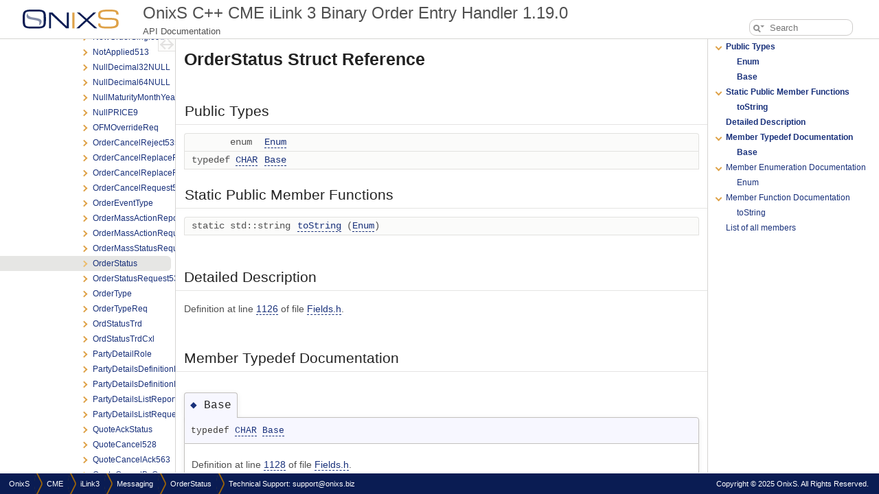

--- FILE ---
content_type: text/html
request_url: https://ref.onixs.biz/cpp-cme-ilink3-handler-guide/structOnixS_1_1CME_1_1iLink3_1_1Messaging_1_1OrderStatus.html
body_size: 2871
content:
<!-- HTML header for doxygen 1.14.0-->
<!DOCTYPE html PUBLIC "-//W3C//DTD XHTML 1.0 Transitional//EN" "https://www.w3.org/TR/xhtml1/DTD/xhtml1-transitional.dtd">
<html xmlns="http://www.w3.org/1999/xhtml" lang="en-US">
<head>
  <meta http-equiv="Content-Type" content="text/xhtml;charset=UTF-8"/>
  <meta http-equiv="X-UA-Compatible" content="IE=11"/>
  <meta name="generator" content="Doxygen 1.14.0"/>
  <meta name="viewport" content="width=device-width, initial-scale=1"/>
  <title>OnixS C++ CME iLink 3 Binary Order Entry Handler: OrderStatus Struct Reference</title>
  <link rel="icon" href="favicon.ico" type="image/x-icon" />
  <link href="tabs.css" rel="stylesheet" type="text/css"/>
  <script type="text/javascript" src="jquery.js"></script>
  <script type="text/javascript" src="dynsections.js"></script>
  <script type="text/javascript" src="clipboard.js"></script>
  <link href="navtree.css" rel="stylesheet" type="text/css"/>
<script type="text/javascript" src="navtreedata.js"></script>
<script type="text/javascript" src="navtree.js"></script>
<script type="text/javascript" src="cookie.js"></script>
  <link href="search/search.css" rel="stylesheet" type="text/css"/>
<script type="text/javascript" src="search/searchdata.js"></script>
<script type="text/javascript" src="search/search.js"></script>
<script type="text/javascript">
  $(function() { init_search(); });
</script>
  <script type="text/javascript">
window.MathJax = {
  options: {
    ignoreHtmlClass: 'tex2jax_ignore',
    processHtmlClass: 'tex2jax_process'
  }
};
</script>
<script type="text/javascript" id="MathJax-script" async="async" src="https://cdn.jsdelivr.net/npm/mathjax@3/es5/tex-chtml.js"></script>
  <link href="doxygen.css" rel="stylesheet" type="text/css" />
  <link href="onixs-doxygen-new.css" rel="stylesheet" type="text/css"/>
</head>
<body>
  <div id="top"><!-- do not remove this div, it is closed by doxygen! -->
  <div id="titlearea">
  <table cellspacing="0" cellpadding="0">
   <tbody>
   <tr id="projectrow">
    <td id="projectlogo"><img alt="Logo" src="onixs.svg" width="140"  height="28"/></td>
    <td id="projectalign">
     <div id="projectname">OnixS C++ CME iLink 3 Binary Order Entry Handler<span id="projectnumber">&#160;1.19.0</span>
     </div>
     <div id="projectbrief">API Documentation</div>
    </td>
      <td>        <div id="MSearchBox" class="MSearchBoxInactive">
        <span class="left">
          <span id="MSearchSelect" class="search-icon" onmouseover="return searchBox.OnSearchSelectShow()" onmouseout="return searchBox.OnSearchSelectHide()"><span class="search-icon-dropdown"></span></span>
          <input type="text" id="MSearchField" value="" placeholder="Search" accesskey="S"
               onfocus="searchBox.OnSearchFieldFocus(true)" 
               onblur="searchBox.OnSearchFieldFocus(false)" 
               onkeyup="searchBox.OnSearchFieldChange(event)"/>
          </span><span class="right">
            <a id="MSearchClose" href="javascript:searchBox.CloseResultsWindow()"><div id="MSearchCloseImg" class="close-icon"></div></a>
          </span>
        </div>
</td>
   </tr>
   </tbody>
  </table>
  </div>
  <!-- end header part -->
<!-- Generated by Doxygen 1.14.0 -->
<script type="text/javascript">
var searchBox = new SearchBox("searchBox", "search/",'.html');
</script>
<script type="text/javascript">
$(function() { codefold.init(); });
</script>
</div><!-- top -->
<div id="side-nav" class="ui-resizable side-nav-resizable">
  <div id="nav-tree">
    <div id="nav-tree-contents">
      <div id="nav-sync" class="sync"></div>
    </div>
  </div>
  <div id="splitbar" style="-moz-user-select:none;" 
       class="ui-resizable-handle">
  </div>
</div>
<script type="text/javascript">
$(function(){initNavTree('structOnixS_1_1CME_1_1iLink3_1_1Messaging_1_1OrderStatus.html','','structOnixS_1_1CME_1_1iLink3_1_1Messaging_1_1OrderStatus-members'); });
</script>
<div id="container">
<div id="doc-content">
<!-- window showing the filter options -->
<div id="MSearchSelectWindow"
     onmouseover="return searchBox.OnSearchSelectShow()"
     onmouseout="return searchBox.OnSearchSelectHide()"
     onkeydown="return searchBox.OnSearchSelectKey(event)">
</div>

<!-- iframe showing the search results (closed by default) -->
<div id="MSearchResultsWindow">
<div id="MSearchResults">
<div class="SRPage">
<div id="SRIndex">
<div id="SRResults"></div>
<div class="SRStatus" id="Loading">Loading...</div>
<div class="SRStatus" id="Searching">Searching...</div>
<div class="SRStatus" id="NoMatches">No Matches</div>
</div>
</div>
</div>
</div>

<div class="header">
  <div class="headertitle"><div class="title">OrderStatus Struct Reference</div></div>
</div><!--header-->
<div class="contents">
<table class="memberdecls">
<tr class="heading"><td colspan="2"><h2 id="header-pub-types" class="groupheader"><a id="pub-types" name="pub-types"></a>
Public Types</h2></td></tr>
<tr class="memitem:a8150b7776c2a1749101acf22e868d091" id="r_a8150b7776c2a1749101acf22e868d091"><td class="memItemLeft" align="right" valign="top">enum &#160;</td><td class="memItemRight" valign="bottom"><a class="el" href="#a8150b7776c2a1749101acf22e868d091">Enum</a> </td></tr>
<tr class="memitem:aec05f72ed2700e55146eb4f715427724" id="r_aec05f72ed2700e55146eb4f715427724"><td class="memItemLeft" align="right" valign="top">typedef <a class="el" href="namespaceOnixS_1_1CME_1_1iLink3_1_1Messaging.html#a07c8ad7a9947a9163d9d63f80bf7fefc">CHAR</a>&#160;</td><td class="memItemRight" valign="bottom"><a class="el" href="#aec05f72ed2700e55146eb4f715427724">Base</a></td></tr>
</table><table class="memberdecls">
<tr class="heading"><td colspan="2"><h2 id="header-pub-static-methods" class="groupheader"><a id="pub-static-methods" name="pub-static-methods"></a>
Static Public Member Functions</h2></td></tr>
<tr class="memitem:afade7198807bf748b24770e274026d5d" id="r_afade7198807bf748b24770e274026d5d"><td class="memItemLeft" align="right" valign="top">static std::string&#160;</td><td class="memItemRight" valign="bottom"><a class="el" href="#afade7198807bf748b24770e274026d5d">toString</a> (<a class="el" href="#a8150b7776c2a1749101acf22e868d091">Enum</a>)</td></tr>
</table>
<a name="details" id="details"></a><h2 id="header-details" class="groupheader">Detailed Description</h2>
<div class="textblock">
<p class="definition">Definition at line <a class="el" href="Fields_8h_source.html#l01126">1126</a> of file <a class="el" href="Fields_8h_source.html">Fields.h</a>.</p>
</div><a name="doc-typedef-members" id="doc-typedef-members"></a><h2 id="header-doc-typedef-members" class="groupheader">Member Typedef Documentation</h2>
<a id="aec05f72ed2700e55146eb4f715427724" name="aec05f72ed2700e55146eb4f715427724"></a>
<h2 class="memtitle"><span class="permalink"><a href="#aec05f72ed2700e55146eb4f715427724">&#9670;&#160;</a></span>Base</h2>

<div class="memitem">
<div class="memproto">
      <table class="memname">
        <tr>
          <td class="memname">typedef <a class="el" href="namespaceOnixS_1_1CME_1_1iLink3_1_1Messaging.html#a07c8ad7a9947a9163d9d63f80bf7fefc">CHAR</a> <a class="el" href="#aec05f72ed2700e55146eb4f715427724">Base</a></td>
        </tr>
      </table>
</div><div class="memdoc">

<p class="definition">Definition at line <a class="el" href="Fields_8h_source.html#l01128">1128</a> of file <a class="el" href="Fields_8h_source.html">Fields.h</a>.</p>

</div>
</div>
<a name="doc-enum-members" id="doc-enum-members"></a><h2 id="header-doc-enum-members" class="groupheader">Member Enumeration Documentation</h2>
<a id="a8150b7776c2a1749101acf22e868d091" name="a8150b7776c2a1749101acf22e868d091"></a>
<h2 class="memtitle"><span class="permalink"><a href="#a8150b7776c2a1749101acf22e868d091">&#9670;&#160;</a></span>Enum</h2>

<div class="memitem">
<div class="memproto">
      <table class="memname">
        <tr>
          <td class="memname">enum <a class="el" href="#a8150b7776c2a1749101acf22e868d091">Enum</a></td>
        </tr>
      </table>
</div><div class="memdoc">
<table class="fieldtable">
<tr><th colspan="3">Enumerator</th></tr><tr><td class="fieldname"><a id="a8150b7776c2a1749101acf22e868d091aedf27a0ca1e2ea6e95f221bea185044c" name="a8150b7776c2a1749101acf22e868d091aedf27a0ca1e2ea6e95f221bea185044c"></a>New&#160;</td><td class="fieldinit">'0'&#160;</td><td class="fielddoc"><p>New. </p>
</td></tr>
<tr><td class="fieldname"><a id="a8150b7776c2a1749101acf22e868d091a2b48b8cc30d41eedb8c61d9768d568c6" name="a8150b7776c2a1749101acf22e868d091a2b48b8cc30d41eedb8c61d9768d568c6"></a>PartiallyFilled&#160;</td><td class="fieldinit">'1'&#160;</td><td class="fielddoc"><p>Partially Filled. </p>
</td></tr>
<tr><td class="fieldname"><a id="a8150b7776c2a1749101acf22e868d091ac038427d126840bdd4fb9e9ef9cd1b66" name="a8150b7776c2a1749101acf22e868d091ac038427d126840bdd4fb9e9ef9cd1b66"></a>Filled&#160;</td><td class="fieldinit">'2'&#160;</td><td class="fielddoc"><p>Filled. </p>
</td></tr>
<tr><td class="fieldname"><a id="a8150b7776c2a1749101acf22e868d091ad1e026338c0200900908a176717682b8" name="a8150b7776c2a1749101acf22e868d091ad1e026338c0200900908a176717682b8"></a>Cancelled&#160;</td><td class="fieldinit">'4'&#160;</td><td class="fielddoc"><p>Cancelled. </p>
</td></tr>
<tr><td class="fieldname"><a id="a8150b7776c2a1749101acf22e868d091a91aa5268f23fee11f4171b5873a0af18" name="a8150b7776c2a1749101acf22e868d091a91aa5268f23fee11f4171b5873a0af18"></a>Replaced&#160;</td><td class="fieldinit">'5'&#160;</td><td class="fielddoc"><p>Replaced. </p>
</td></tr>
<tr><td class="fieldname"><a id="a8150b7776c2a1749101acf22e868d091af6bcc336d391fb7929f96b81ebe8c8e4" name="a8150b7776c2a1749101acf22e868d091af6bcc336d391fb7929f96b81ebe8c8e4"></a>PendingCancel&#160;</td><td class="fieldinit">'6'&#160;</td><td class="fielddoc"><p>Pending Cancel. </p>
</td></tr>
<tr><td class="fieldname"><a id="a8150b7776c2a1749101acf22e868d091a0b8669a891bca473fbe571e416c92c9c" name="a8150b7776c2a1749101acf22e868d091a0b8669a891bca473fbe571e416c92c9c"></a>Rejected&#160;</td><td class="fieldinit">'8'&#160;</td><td class="fielddoc"><p>Rejected. </p>
</td></tr>
<tr><td class="fieldname"><a id="a8150b7776c2a1749101acf22e868d091af87c9a4983ad496f62df411d89db3a59" name="a8150b7776c2a1749101acf22e868d091af87c9a4983ad496f62df411d89db3a59"></a>Expired&#160;</td><td class="fieldinit">'C'&#160;</td><td class="fielddoc"><p>Expired. </p>
</td></tr>
<tr><td class="fieldname"><a id="a8150b7776c2a1749101acf22e868d091a92a255a02cf29a977b6565b7437bdc9c" name="a8150b7776c2a1749101acf22e868d091a92a255a02cf29a977b6565b7437bdc9c"></a>PendingReplace&#160;</td><td class="fieldinit">'E'&#160;</td><td class="fielddoc"><p>Pending Replace. </p>
</td></tr>
<tr><td class="fieldname"><a id="a8150b7776c2a1749101acf22e868d091a18f893264a00711081b62de694f99db4" name="a8150b7776c2a1749101acf22e868d091a18f893264a00711081b62de694f99db4"></a>Undefined&#160;</td><td class="fieldinit">'U'&#160;</td><td class="fielddoc"><p>Undefined. </p>
</td></tr>
</table>

<p class="definition">Definition at line <a class="el" href="Fields_8h_source.html#l01130">1130</a> of file <a class="el" href="Fields_8h_source.html">Fields.h</a>.</p>

</div>
</div>
<a name="doc-func-members" id="doc-func-members"></a><h2 id="header-doc-func-members" class="groupheader">Member Function Documentation</h2>
<a id="afade7198807bf748b24770e274026d5d" name="afade7198807bf748b24770e274026d5d"></a>
<h2 class="memtitle"><span class="permalink"><a href="#afade7198807bf748b24770e274026d5d">&#9670;&#160;</a></span>toString()</h2>

<div class="memitem">
<div class="memproto">
<table class="mlabels">
  <tr>
  <td class="mlabels-left">
      <table class="memname">
        <tr>
          <td class="memname">std::string toString </td>
          <td>(</td>
          <td class="paramtype"><a class="el" href="#a8150b7776c2a1749101acf22e868d091">OrderStatus::Enum</a></td>          <td class="paramname"><span class="paramname"><em>value</em></span></td><td>)</td>
          <td></td>
        </tr>
      </table>
  </td>
  <td class="mlabels-right">
<span class="mlabels"><span class="mlabel inline">inline</span><span class="mlabel static">static</span></span>  </td>
  </tr>
</table>
</div><div class="memdoc">
<dl class="section return"><dt>Returns</dt><dd>a human-readable presentation. </dd></dl>

<p class="definition">Definition at line <a class="el" href="Serialization_8h_source.html#l02748">2748</a> of file <a class="el" href="Serialization_8h_source.html">Serialization.h</a>.</p>

</div>
</div>
</div><!-- contents -->
</div><!-- doc-content -->
<div id="page-nav" class="page-nav-panel">
<div id="page-nav-resize-handle"></div>
<div id="page-nav-tree">
<div id="page-nav-contents">
</div><!-- page-nav-contents -->
</div><!-- page-nav-tree -->
</div><!-- page-nav -->
</div><!-- container -->
<!-- HTML footer for doxygen 1.14.0-->
<!-- start footer part -->
<div id="nav-path" class="navpath"><!-- id is needed for treeview function! -->
  <ul>
    <li class="navelem"><a href="namespaceOnixS.html">OnixS</a></li><li class="navelem"><a href="namespaceOnixS_1_1CME.html">CME</a></li><li class="navelem"><a href="namespaceOnixS_1_1CME_1_1iLink3.html">iLink3</a></li><li class="navelem"><a href="namespaceOnixS_1_1CME_1_1iLink3_1_1Messaging.html">Messaging</a></li><li class="navelem"><a href="structOnixS_1_1CME_1_1iLink3_1_1Messaging_1_1OrderStatus.html">OrderStatus</a></li>
    <li class="support">Technical Support: <a href="mailto:support@onixs.biz">support@onixs.biz</a></li>
    <li class="footer">Copyright &#169; 2025 OnixS. All Rights Reserved.</li>
  </ul>
</div>
</body>
</html>


--- FILE ---
content_type: text/css
request_url: https://ref.onixs.biz/cpp-cme-ilink3-handler-guide/search/search.css
body_size: 1440
content:
/*---------------- Search Box */

.titlearea table {
    width: 100%;
}

dark-mode-toggle {
    position: absolute;
    right: 15px;
    padding-top: 5px;
}

#MSearchBox {
    position: absolute;
    right: 34px;
}

/*---------------- Search box styling */

.SRPage * {
    font-weight: normal;
    line-height: normal;
}

dark-mode-toggle {
    margin-left: 5px;
    display: flex;
    float: right;
}

#MSearchBox {
    display: inline-block;
    white-space : nowrap;
    background: var(--search-background-color);
    border-radius: 0.65em;
    border: 1px solid var(--search-box-border-color);
    z-index: 102;
    margin-right: 4px;
}

#MSearchBox .left {
    display: inline-block;
    vertical-align: middle;
    height: 1.6em;
}

#MSearchField {
    display: inline-block;
    vertical-align: top;
    width: 7.5em;
    height: 22px;
    margin: 0 0 0 0.15em;
    padding: 0;
    line-height: 1em;
    border:none;
    color: var(--search-foreground-color);
    outline: none;
    font-family: var(--font-family-search);
    -webkit-border-radius: 0px;
    border-radius: 0px;
    background: none;
}

@media(hover: none) {
    /* to avoid zooming on iOS */
    #MSearchField {
        font-size: 16px;
    }
}

#MSearchBox .right {
    display: inline-block;
    vertical-align: middle;
    width: 1.4em;
    height: 1.6em;
}

#MSearchClose {
    display: none;
    font-size: inherit;
    background : none;
    border: none;
    margin: 0;
    padding: 0;
    outline: none;

}

#MSearchCloseImg {
    margin: 6px 0 0 4px;
}

.close-icon {
  width: 11px;
  height: 11px;
  background-color: var(--search-close-icon-bg-color);
  border-radius: 50%;
  position: relative;
  display: flex;
  justify-content: center;
  align-items: center;
  box-sizing: content-box;
}

.close-icon:before,
.close-icon:after {
  content: '';
  position: absolute;
  width: 7px;
  height: 1px;
  background-color: var(--search-close-icon-fg-color);
}

.close-icon:before {
  transform: rotate(45deg);
}

.close-icon:after {
  transform: rotate(-45deg);
}


.MSearchBoxActive #MSearchField {
    color: var(--search-active-color);
}

.search-icon {
    width: 20px;
    height: 20px;
    display: inline-block;
    position: relative;
    margin-left: 3px;
}

#MSearchSelectExt.search-icon {
    width: 10px;
}

#MSearchSelectExt + input {
   margin-left: 5px;
}

.search-icon::before, .search-icon::after {
    content: '';
    position: absolute;
    border: 1.5px solid var(--search-foreground-color);
    box-sizing: content-box;
}

.search-icon::before {
    width: 6px;
    height: 6px;
    border-radius: 50%;
    top: 7px;
    left: 2px;
    background: var(--search-background-color);
}

.search-icon::after {
    border: 1px solid var(--search-foreground-color);
    width: 0px;
    height: 3px;
    border-radius: 2px;
    top: 15px;
    left: 8px;
    transform: rotate(-45deg);
    transform-origin: top left;
}

.search-icon-dropdown {
    content: '';
    width: 0;
    height: 0;
    border-left: 3px solid transparent;
    border-right: 3px solid transparent;
    border-top: 3px solid var(--search-foreground-color);
    top: 8px;
    left: 15px;
    transform: translateX(-50%);
    position: absolute;
}




/*---------------- Search filter selection */

#MSearchSelectWindow {
    display: none;
    position: absolute;
    left: 0; top: 0;
    border: 1px solid var(--search-filter-border-color);
    background-color: var(--search-filter-background-color);
    backdrop-filter: var(--search-filter-backdrop-filter);
    -webkit-backdrop-filter: var(--search-filter-backdrop-filter);
    z-index: 10001;
    padding-top: 4px;
    padding-bottom: 4px;
    border-radius: 4px;
}

.SelectItem {
    font: 8pt var(--font-family-search);
    padding-left:  2px;
    padding-right: 12px;
    border: 0px;
}

span.SelectionMark {
    margin-right: 4px;
    font-family: var(--font-family-monospace);
    outline-style: none;
    text-decoration: none;
}

a.SelectItem {
    display: block;
    outline-style: none;
    color: var(--search-filter-foreground-color);
    text-decoration: none;
    padding-left:   6px;
    padding-right: 12px;
}

a.SelectItem:focus,
a.SelectItem:active {
    color: var(--search-filter-foreground-color);
    outline-style: none;
    text-decoration: none;
}

a.SelectItem:hover {
    color: var(--search-filter-highlight-text-color);
    background-color: var(--search-filter-highlight-bg-color);
    outline-style: none;
    text-decoration: none;
    cursor: pointer;
    display: block;
}

/*---------------- Search results window */

iframe#MSearchResults {
    /*width: 60ex;*/
    height: 15em;
}

@keyframes slideInSearchResults {
    from {
        opacity: 0;
        transform: translate(0, 15px);
    }

    to {
        opacity: 1;
        transform: translate(0, 20px);
    }
}

#MSearchResultsWindow {
    display: none;
    position: absolute;
    left: auto;
    right: 4px;
    top: 0;
    border: 1px solid var(--search-results-border-color);
    background-color: var(--search-results-background-color);
    backdrop-filter: var(--search-results-backdrop-filter);
    -webkit-backdrop-filter: var(--search-results-backdrop-filter);
    z-index:10000;
    width: 300px;
    height: 400px;
    overflow: auto;
    border-radius: 8px;
    transform: translate(0, 20px);
    animation: ease-out 280ms slideInSearchResults;
    box-shadow: 0 2px 8px 0 rgba(0,0,0,.075);
}


/* ----------------------------------- */


#SRIndex {
    clear:both; 
}

.SREntry {
    font-size: 10pt;
    padding-left: 1ex;
}

.SRPage .SREntry {
    font-size: 10pt;
    padding: 2px 5px;
}

div.SRPage {
    margin: 5px 2px;
    /*background-color: var(--search-results-background-color);*/
}

.SRChildren {
    padding-left: 3ex; padding-bottom: .5em 
}

.SRPage .SRChildren {
    display: none;
}

.SRSymbol {
    font-weight: bold;
    color: var(--search-results-foreground-color);
    font-family: var(--font-family-search);
    text-decoration: none;
    outline: none;
}

a.SRScope {
    display: block;
    color: var(--search-results-foreground-color);
    font-family: var(--font-family-search);
    font-size: 8pt;
    text-decoration: none;
    outline: none;
}

a.SRSymbol:focus, a.SRSymbol:active,
a.SRScope:focus, a.SRScope:active {
    text-decoration: underline;
}

span.SRScope {
    padding-left: 4px;
    font-family: var(--font-family-search);
}

.SRPage .SRStatus {
    padding: 2px 5px;
    font-size: 8pt;
    font-style: italic;
    font-family: var(--font-family-search);
}

.SRResult {
    display: none;
}

div.searchresults {
    margin-left: 10px;
    margin-right: 10px;
}

#searchBoxPos1 dark-mode-toggle {
    margin-top: 4px;
}

/*---------------- External search page results */

.pages b {
   color: var(--nav-foreground-color);
   padding: 5px 5px 3px 5px;
   background-color: var(--nav-menu-active-bg);
   border-radius: 4px;
}

.pages {
    line-height: 17px;
    margin-left: 4px;
    text-decoration: none;
}

.hl {
    font-weight: bold;
}

#searchresults {
    margin-bottom: 20px;
}

.searchpages {
    margin-top: 10px;
}



--- FILE ---
content_type: text/css
request_url: https://ref.onixs.biz/cpp-cme-ilink3-handler-guide/onixs-doxygen-new.css
body_size: 1483
content:
:root{--onixs-blue:#19317b;--onixs-blue-dark:#0a1c53;--onixs-blue-light:#7e9cc9;--onixs-blue-extra-light:#eaf0ff;--onixs-blue-ultra-light:#f7f7ff;--onixs-orange:#dea147;--onixs-orange-dark:#9d6407;--onixs-orange-light:#ecbc6c;--onixs-orange-extra-light:#f7e7d1;--onixs-orange-vivid:#f49525;--onixs-gray:#505050;--onixs-gray-dark:#222;--onixs-gray-light:#bababa;--onixs-gray-lighter:#dee2e6;--onixs-gray-extra-light:#efefef;--onixs-red:red;--onixs-white:#fff;--onixs-white-dim-light:#f5f5f5;--font-family-icon:var(--font-family-normal);--font-family-monospace:'Cascadia Mono', 'Maple Mono', 'Droid Sans Mono', 'Liberation Mono', Inconsolata, Consolas, monospace;--font-family-nav:var(--font-family-normal);--font-family-normal:'IBM Plex Sans', sans-serif;--font-family-sans-serif:var(--font-family-normal);--font-family-search:var(--font-family-normal);--font-family-title:var(--font-family-normal);--font-family-toc:var(--font-family-normal);--font-family-tooltip:var(--font-family-normal);--code-keyword-color:#a32c2c;--code-type-keyword-color:var(--code-keyword-color);--code-flow-keyword-color:var(--code-keyword-color);--code-comment-color:#999;--code-preprocessor-color:#00aa00;--code-string-literal-color:#4086c0;--code-char-literal-color:#aa55ff;--code-xml-cdata-color:#000;--code-link-color:var(--page-link-color);--code-external-link-color:var(--page-link-color);--footer-foreground-color:var(--onixs-white);--fold-line-color:var(--onixs-gray-light);--fragment-foreground-color:var(--onixs-text-color);--fragment-lineno-foreground-color:var(--onixs-text-color);--fragment-lineno-link-fg-color:var(--page-link-color);--fragment-lineno-link-bg-color:var(--onixs-gray-extra-light);--fragment-lineno-link-hover-fg-color:var(--onixs-orange);--fragment-lineno-link-hover-bg-color:var(--fragment-lineno-link-bg-color);--glow-color:var(--onixs-orange-vivid);--group-header-color:var(--onixs-headerN-color);--index-even-item-bg-color:var(--onixs-blue-ultra-light);--index-odd-item-bg-color:var(--onixs-blue-extra-light);--icon-background-color:var(--onixs-blue);--icon-doc-border-color:var(--onixs-orange-light);--icon-doc-fill-color:var(--onixs-orange-extra-light);--icon-folder-border-color:var(--onixs-orange-dark);--icon-folder-fill-color:var(--onixs-orange-extra-light);--icon-folder-open-fill-color:var(--onixs-orange-extra-light);--icon-foreground-color:var(--onixs-white);--label-background-color:var(--onixs-orange-dark);--memdecl-template-color:var(--onixs-gray);--memdef-param-name-color:var(--onixs-orange-dark);--memdef-proto-background-color:var(--onixs-blue-ultra-light);--memdef-template-color:var(--onixs-gray);--memdef-title-background-color:var(--onixs-blue-extra-light);--nav-arrow-color:var(--onixs-orange);--nav-arrow-selected-color:var(--onixs-orange-light);--nav-background-color:var(--page-background-color);--nav-breadcrumb-active-bg:var(--onixs-orange-dark);--nav-breadcrumb-border-color:var(--onixs-orange-light);--nav-breadcrumb-color:var(--onixs-white);--nav-breadcrumb-separator-color:var(--onixs-orange-dark);--nav-splitbar-bg-color:var(--page-background-color);--onixs-headerN-color:var(--onixs-gray-dark);--onixs-text-color:#4a586b;--page-background-color:var(--onixs-white);--page-external-link-color:var(--page-link-color);--page-foreground-color:var(--onixs-gray);--page-link-color:var(--onixs-blue);--page-visited-link-color:var(--onixs-blue-dark);--table-header-background-color:var(--onixs-blue);--table-header-foreground-color:var(--onixs-white);--tooltip-link-color:var(--page-link-color);--warning-color-bg:var(--onixs-orange-extra-light);--warning-color-hl:var(--onixs-orange);--warning-color-text:var(--onixs-gray-dark);--note-color-bg:var(--onixs-blue-extra-light);--note-color-hl:var(--onixs-blue);--note-color-text:var(--onixs-gray-dark);--deprecated-color-bg:var(--onixs-blue-ultra-light);--page-link-decoration-color:var(--onixs-blue);--page-link-hover-color:var(--onixs-orange);--table-cell-even-row-color:var(--index-even-item-bg-color);--table-cell-odd-row-color:var(--index-odd-item-bg-color)}body{text-rendering:optimizeLegibility}body,table,div,p,dl{line-height:1.5}h1{font-size:clamp(1.5rem, 3vh, 2.5rem);font-weight:500;color:var(--onixs-headerN-color)}h2{font-size:calc(clamp(1.5rem, 3vh, 2.5rem) - 10%);font-weight:400;color:var(--onixs-headerN-color)}h3{font-size:calc(clamp(1.5rem, 3vh, 2.5rem) - 20%);font-weight:300;color:var(--onixs-headerN-color)}h4{font-size:calc(clamp(1.5rem, 3vh, 2.5rem) - 30%);font-weight:200;color:var(--onixs-headerN-color)}.contents a{border-bottom:1px dashed var(--page-link-decoration-color);font-weight:normal;transition:all .25s linear}.contents a:active,.contents a:focus,.contents a:hover{border-bottom:0;color:var(--page-link-hover-color);text-decoration:underline;transition:all .25s linear}#nav-tree a{border-bottom:0;text-decoration:none}#nav-tree a:active,#nav-tree a:focus,#nav-tree a:hover{border-bottom:0;text-decoration:none}span.label a:hover{background:unset;color:var(--page-link-hover-color)}.permalink a{border-bottom:0}.permalink a:hover{text-decoration:none}.alphachar a{border-bottom:0}.alphachar a:hover{color:var(--index-header-color);text-decoration:none;transition:none}.directory .entry a{border-bottom:0}.classindex dd{line-height:2em}.tt{font-size:90%}.icon{height:1.5em;user-select:none;width:1.5em}div.header{background-color:unset;border:0}.title{font-size:calc(clamp(1.5rem, 3vh, 2.5rem) + 10%);font-weight:600;color:var(--onixs-headerN-color)}.onixs-text{color:var(--onixs-text-color)}.onixs-orange{color:var(--onixs-orange)}#projectname{font-size:clamp(1.5rem, 3vh, 2.5rem);margin:0;padding:0}#projectlogo{padding:0 2em;vertical-align:middle}#projectnumber{font-size:100%}ul.page-outline li.vis{background-color:unset}ul.page-outline li.vis a{font-weight:bold}#nav-path{background-color:var(--onixs-blue-dark);margin-top:1px}#nav-path ul{background-color:unset;border-bottom:0;border-top:0;font-size:8pt}#nav-path ul li.navelem::after{background:unset}#nav-path ul li.support{color:var(--footer-foreground-color);padding-left:15px}#nav-path ul li.support a{color:var(--footer-foreground-color)}#nav-path ul li.support a:hover{color:var(--page-link-hover-color)}#nav-path ul:has(>li.navelem)>li.support{display:none}table.markdownTable{--table-cell-border-color:var(--onixs-white);border-collapse:separate;border-spacing:2px}table.markdownTable tr:nth-child(even){background-color:var(--table-cell-even-row-color)}table.markdownTable tr:nth-child(odd){background-color:var(--table-cell-odd-row-color)}table.markdownTable td{border-top:1px solid var(--onixs-gray-lighter)}.compoundTemplParams{font-family:var(--font-family-monospace);font-size:90%}.memtemplate{font-size:100%}span.lineno,span.mlabel{border:0}td.paramname:has(em:empty){display:none}.paramname em{font-style:italic}.fieldtable td.fieldname,.fieldtable td.fieldinit{font-family:var(--font-family-monospace)}.directory td.entry{padding:3px 6px}


--- FILE ---
content_type: text/javascript
request_url: https://ref.onixs.biz/cpp-cme-ilink3-handler-guide/navtreedata.js
body_size: 2838
content:
/*
 @licstart  The following is the entire license notice for the JavaScript code in this file.

 The MIT License (MIT)

 Copyright (C) 1997-2020 by Dimitri van Heesch

 Permission is hereby granted, free of charge, to any person obtaining a copy of this software
 and associated documentation files (the "Software"), to deal in the Software without restriction,
 including without limitation the rights to use, copy, modify, merge, publish, distribute,
 sublicense, and/or sell copies of the Software, and to permit persons to whom the Software is
 furnished to do so, subject to the following conditions:

 The above copyright notice and this permission notice shall be included in all copies or
 substantial portions of the Software.

 THE SOFTWARE IS PROVIDED "AS IS", WITHOUT WARRANTY OF ANY KIND, EXPRESS OR IMPLIED, INCLUDING
 BUT NOT LIMITED TO THE WARRANTIES OF MERCHANTABILITY, FITNESS FOR A PARTICULAR PURPOSE AND
 NONINFRINGEMENT. IN NO EVENT SHALL THE AUTHORS OR COPYRIGHT HOLDERS BE LIABLE FOR ANY CLAIM,
 DAMAGES OR OTHER LIABILITY, WHETHER IN AN ACTION OF CONTRACT, TORT OR OTHERWISE, ARISING FROM,
 OUT OF OR IN CONNECTION WITH THE SOFTWARE OR THE USE OR OTHER DEALINGS IN THE SOFTWARE.

 @licend  The above is the entire license notice for the JavaScript code in this file
*/
var NAVTREE =
[
  [ "Table of Contents", "index.html", [
    [ "Programming Guide", "index.html", "index" ],
    [ "Namespaces", "namespaces.html", [
      [ "Namespace List", "namespaces.html", "namespaces_dup" ],
      [ "Namespace Members", "namespacemembers.html", [
        [ "All", "namespacemembers.html", "namespacemembers_dup" ],
        [ "Functions", "namespacemembers_func.html", "namespacemembers_func" ],
        [ "Variables", "namespacemembers_vars.html", "namespacemembers_vars" ],
        [ "Typedefs", "namespacemembers_type.html", null ]
      ] ]
    ] ],
    [ "Classes", "annotated.html", [
      [ "Class List", "annotated.html", "annotated_dup" ],
      [ "Class Index", "classes.html", null ],
      [ "Class Hierarchy", "hierarchy.html", "hierarchy" ],
      [ "Class Members", "functions.html", [
        [ "All", "functions.html", "functions_dup" ],
        [ "Functions", "functions_func.html", "functions_func" ],
        [ "Variables", "functions_vars.html", null ],
        [ "Typedefs", "functions_type.html", "functions_type" ],
        [ "Enumerations", "functions_enum.html", null ],
        [ "Enumerator", "functions_eval.html", "functions_eval" ],
        [ "Related Symbols", "functions_rela.html", null ]
      ] ]
    ] ],
    [ "Files", "files.html", [
      [ "File List", "files.html", "files_dup" ],
      [ "File Members", "globals.html", [
        [ "All", "globals.html", null ],
        [ "Macros", "globals_defs.html", null ]
      ] ]
    ] ]
  ] ]
];

var NAVTREEINDEX =
[
"ABI_8h.html",
"classOnixS_1_1CME_1_1iLink3_1_1Exceptions_1_1ProgramIsFinishingException.html#a0c854cedabc86924ffdbd2f094a5feb6",
"classOnixS_1_1CME_1_1iLink3_1_1Messaging_1_1MessageBatch.html#a4aa0d6636d1ed19fe111234c5d647e83",
"classOnixS_1_1CME_1_1iLink3_1_1Messaging_1_1SbeGroupEntries_1_1Iterator.html#a4840e2c8d73d575881f9ae8f25d3f6d3",
"classOnixS_1_1CME_1_1iLink3_1_1Messaging_1_1TagBased_1_1ExecutionReportElimination524.html#a8180905cbe7f382bca9d12d95dd74ef9",
"classOnixS_1_1CME_1_1iLink3_1_1Messaging_1_1TagBased_1_1Field.html#a36e2359905a4b2d0a43d22146ef8f222",
"classOnixS_1_1CME_1_1iLink3_1_1Messaging_1_1TagBased_1_1NewOrderCross544.html#a6cbd2d0914282cf7752286f9680a5460",
"classOnixS_1_1CME_1_1iLink3_1_1Messaging_1_1TagBased_1_1QuoteCancelAck563.html#a048d81ea4e39dcd273c5c9ce45f35af2",
"classOnixS_1_1CME_1_1iLink3_1_1Messaging_1_1TimeSpan.html#a5ab1014457c72f5fb67be691aeeb509e",
"classOnixS_1_1CME_1_1iLink3_1_1Session.html#a121a417ed64242cad539c88c4507f7e2",
"classOnixS_1_1CME_1_1iLink3_1_1SessionListener.html#aacc7fc0ab4315635909d781f51cf910c",
"classOnixS_1_1CME_1_1iLink3_1_1SessionStorage.html#af110f82524c98a343f08e171c4b22008",
"classOnixS_1_1CME_1_1iLink3_1_1Testing_1_1MessagePtr.html#a02673f2ae6bce4f5ae518af03a74bdfe",
"functions_l.html",
"namespaceOnixS_1_1CME_1_1iLink3_1_1Messaging.html#a41b1ece19449d5215061cdd5a5b4e243",
"namespaceOnixS_1_1CME_1_1iLink3_1_1Messaging.html#a924e8bca5389717844901aba2ae1c336",
"namespaceOnixS_1_1CME_1_1iLink3_1_1Messaging.html#adc8f5e40adf410a5bb398663f39651fb",
"namespaceOnixS_1_1CME_1_1iLink3_1_1Messaging_1_1TagBased_1_1Tags.html#a742a1a9e5153acc512de0ef0d0474d67",
"structOnixS_1_1CME_1_1iLink3_1_1BusinessRejectReason.html#a8150b7776c2a1749101acf22e868d091a59d1b823e9e043b751f4f9e8ec8cb172",
"structOnixS_1_1CME_1_1iLink3_1_1Messaging_1_1BusinessReject521.html#ab710e56608e411e1b37e5bbe1e9c2042",
"structOnixS_1_1CME_1_1iLink3_1_1Messaging_1_1EstablishmentAck504.html#abd1091dae3d15362e1942a8bd658db77",
"structOnixS_1_1CME_1_1iLink3_1_1Messaging_1_1ExecutionAck539.html#a699162b8417d2864e34820fcbc221fbe",
"structOnixS_1_1CME_1_1iLink3_1_1Messaging_1_1ExecutionReportCancel534.html#ad7f9da52a5ba383836092cb3f1966634",
"structOnixS_1_1CME_1_1iLink3_1_1Messaging_1_1ExecutionReportModify531.html#a103bccc9f6bc95a47911063de85f1f6e",
"structOnixS_1_1CME_1_1iLink3_1_1Messaging_1_1ExecutionReportNew522.html#a3943e9304deed47df5b37d9e7b5509fd",
"structOnixS_1_1CME_1_1iLink3_1_1Messaging_1_1ExecutionReportPendingCancel564.html#a6e1f38daa28a445be735f8bf3aca3fea",
"structOnixS_1_1CME_1_1iLink3_1_1Messaging_1_1ExecutionReportPendingReplace565.html#ae3b754d9e85f48ee02f4cce93b6ce3b5",
"structOnixS_1_1CME_1_1iLink3_1_1Messaging_1_1ExecutionReportStatus532.html#a0bcf3994fa6e8eff6b95a6abd01acbc0",
"structOnixS_1_1CME_1_1iLink3_1_1Messaging_1_1ExecutionReportTradeAddendumOutright548.html#a0ed7dd240fa345f93bb3d29b55efa837",
"structOnixS_1_1CME_1_1iLink3_1_1Messaging_1_1ExecutionReportTradeAddendumOutright548_1_1OrderEventsEntry.html#a10d47a55323c32a3764fb82b7028df94",
"structOnixS_1_1CME_1_1iLink3_1_1Messaging_1_1ExecutionReportTradeAddendumSpread549.html#af6b6f0442149ed7c31bdb43b2c545078",
"structOnixS_1_1CME_1_1iLink3_1_1Messaging_1_1ExecutionReportTradeAddendumSpreadLeg550.html#aad8d6985fb2750a38b5bfd4355de57de",
"structOnixS_1_1CME_1_1iLink3_1_1Messaging_1_1ExecutionReportTradeOutright525.html#a636e3391d3a7280cdbbffdda24134a70",
"structOnixS_1_1CME_1_1iLink3_1_1Messaging_1_1ExecutionReportTradeOutright525_1_1OrderEventsEntry.html#aa1987b344efe60a587a94b6cadcc0f7b",
"structOnixS_1_1CME_1_1iLink3_1_1Messaging_1_1ExecutionReportTradeSpread526_1_1FillsEntry.html",
"structOnixS_1_1CME_1_1iLink3_1_1Messaging_1_1ExecutionReportTradeSpreadLeg527.html#acc9b6d2e4fd763ccd5d4f2b2d99d08a7",
"structOnixS_1_1CME_1_1iLink3_1_1Messaging_1_1MassActionScope.html#a8150b7776c2a1749101acf22e868d091a2f191669bc0b5de3a0778ef234513b97",
"structOnixS_1_1CME_1_1iLink3_1_1Messaging_1_1MassQuoteAck545.html#a451e1d75f19a5275eb27ebac6e5cf270",
"structOnixS_1_1CME_1_1iLink3_1_1Messaging_1_1MassQuoteRequest567_1_1QuoteEntry.html#a5979aefd7959d2c6fc5fee8fc4162261",
"structOnixS_1_1CME_1_1iLink3_1_1Messaging_1_1MassStatusTIF.html#a8150b7776c2a1749101acf22e868d091aced63cc9167bfc04a9e3932588007a30",
"structOnixS_1_1CME_1_1iLink3_1_1Messaging_1_1NewOrderCross544.html#a592265fafb422788f2646186ae8ffbe8",
"structOnixS_1_1CME_1_1iLink3_1_1Messaging_1_1NotApplied513.html#a451e1d75f19a5275eb27ebac6e5cf270",
"structOnixS_1_1CME_1_1iLink3_1_1Messaging_1_1OrderCancelReplaceReject536.html#a2e93d39d2ccbd73425460876d8e26270",
"structOnixS_1_1CME_1_1iLink3_1_1Messaging_1_1OrderCancelReplaceRequest515.html#afdf9a5a61d7aa0fdccf913f7656cc9bd",
"structOnixS_1_1CME_1_1iLink3_1_1Messaging_1_1OrderMassActionReport562.html#ada0065a40d88134ddb0ca108de593a68",
"structOnixS_1_1CME_1_1iLink3_1_1Messaging_1_1OrderMassStatusRequest530.html#af696c366c9576231e1a732cf05bc0b43",
"structOnixS_1_1CME_1_1iLink3_1_1Messaging_1_1PartyDetailsDefinitionRequest518.html#aca07dd2b51210d38f02cfefbc9a79796",
"structOnixS_1_1CME_1_1iLink3_1_1Messaging_1_1PartyDetailsDefinitionRequestAck519_1_1TrdRegPublicationsEntry.html#a404cbcf107dc8a6615b59ff22f698b34",
"structOnixS_1_1CME_1_1iLink3_1_1Messaging_1_1PartyDetailsListRequest537.html#ac93d8d12a92f256c62f5ee20f49601da",
"structOnixS_1_1CME_1_1iLink3_1_1Messaging_1_1QuoteCancelAck563.html#a15085134658aa7ded50ef421312a2a75",
"structOnixS_1_1CME_1_1iLink3_1_1Messaging_1_1QuoteCancelByGroup569.html#a7376035be05654021717d5a12818438e",
"structOnixS_1_1CME_1_1iLink3_1_1Messaging_1_1QuoteCxlStatus.html#acb970386b5f135bf3fea76e7d8ca3958",
"structOnixS_1_1CME_1_1iLink3_1_1Messaging_1_1RequestForQuote543_1_1RelatedSymEntry.html#a9c20b08872bf3603a2981378a88913b5",
"structOnixS_1_1CME_1_1iLink3_1_1Messaging_1_1RetransmitRequest508.html#a5521919f6a5f276a48c047610f8ea6df",
"structOnixS_1_1CME_1_1iLink3_1_1Messaging_1_1SecurityDefinitionResponse561.html#a0324281d7f3f7e318c2c2b265ebcb682",
"structOnixS_1_1CME_1_1iLink3_1_1Messaging_1_1SecurityDefinitionResponse561_1_1LegsEntry.html#a9db784b031bf30cf6b7ed9ad75990913",
"structOnixS_1_1CME_1_1iLink3_1_1Messaging_1_1TagBased_1_1ExecutionReportTradeOutright525_1_1Fills.html#afbad7ac024f75e1090c0051f7ae022c6",
"structOnixS_1_1CME_1_1iLink3_1_1Messaging_1_1TagBased_1_1OrderMassActionReport562_1_1AffectedOrders.html",
"structOnixS_1_1CME_1_1iLink3_1_1Messaging_1_1TagBased_1_1ValueConverter.html",
"structOnixS_1_1CME_1_1iLink3_1_1ReceivedDataTimestamp.html#acd7c1289cd849c631bd7318bda29e9de",
"structOnixS_1_1CME_1_1iLink3_1_1TcpInfo_1_1TcpState.html#a8150b7776c2a1749101acf22e868d091a145e85a33fd916add5b094bc6d6f0d1c"
];

var SYNCONMSG = 'click to disable panel synchronization';
var SYNCOFFMSG = 'click to enable panel synchronization';
var LISTOFALLMEMBERS = 'List of all members';

--- FILE ---
content_type: text/javascript
request_url: https://ref.onixs.biz/cpp-cme-ilink3-handler-guide/structOnixS_1_1CME_1_1iLink3_1_1Messaging_1_1OrderStatus.js
body_size: 317
content:
var structOnixS_1_1CME_1_1iLink3_1_1Messaging_1_1OrderStatus =
[
    [ "Base", "structOnixS_1_1CME_1_1iLink3_1_1Messaging_1_1OrderStatus.html#aec05f72ed2700e55146eb4f715427724", null ],
    [ "Enum", "structOnixS_1_1CME_1_1iLink3_1_1Messaging_1_1OrderStatus.html#a8150b7776c2a1749101acf22e868d091", [
      [ "New", "structOnixS_1_1CME_1_1iLink3_1_1Messaging_1_1OrderStatus.html#a8150b7776c2a1749101acf22e868d091aedf27a0ca1e2ea6e95f221bea185044c", null ],
      [ "PartiallyFilled", "structOnixS_1_1CME_1_1iLink3_1_1Messaging_1_1OrderStatus.html#a8150b7776c2a1749101acf22e868d091a2b48b8cc30d41eedb8c61d9768d568c6", null ],
      [ "Filled", "structOnixS_1_1CME_1_1iLink3_1_1Messaging_1_1OrderStatus.html#a8150b7776c2a1749101acf22e868d091ac038427d126840bdd4fb9e9ef9cd1b66", null ],
      [ "Cancelled", "structOnixS_1_1CME_1_1iLink3_1_1Messaging_1_1OrderStatus.html#a8150b7776c2a1749101acf22e868d091ad1e026338c0200900908a176717682b8", null ],
      [ "Replaced", "structOnixS_1_1CME_1_1iLink3_1_1Messaging_1_1OrderStatus.html#a8150b7776c2a1749101acf22e868d091a91aa5268f23fee11f4171b5873a0af18", null ],
      [ "PendingCancel", "structOnixS_1_1CME_1_1iLink3_1_1Messaging_1_1OrderStatus.html#a8150b7776c2a1749101acf22e868d091af6bcc336d391fb7929f96b81ebe8c8e4", null ],
      [ "Rejected", "structOnixS_1_1CME_1_1iLink3_1_1Messaging_1_1OrderStatus.html#a8150b7776c2a1749101acf22e868d091a0b8669a891bca473fbe571e416c92c9c", null ],
      [ "Expired", "structOnixS_1_1CME_1_1iLink3_1_1Messaging_1_1OrderStatus.html#a8150b7776c2a1749101acf22e868d091af87c9a4983ad496f62df411d89db3a59", null ],
      [ "PendingReplace", "structOnixS_1_1CME_1_1iLink3_1_1Messaging_1_1OrderStatus.html#a8150b7776c2a1749101acf22e868d091a92a255a02cf29a977b6565b7437bdc9c", null ],
      [ "Undefined", "structOnixS_1_1CME_1_1iLink3_1_1Messaging_1_1OrderStatus.html#a8150b7776c2a1749101acf22e868d091a18f893264a00711081b62de694f99db4", null ]
    ] ]
];

--- FILE ---
content_type: text/javascript
request_url: https://ref.onixs.biz/cpp-cme-ilink3-handler-guide/search/searchdata.js
body_size: 730
content:
var indexSectionsWithContent =
{
  0: "3abcdefghijklmnopqrstuvwxyz~",
  1: "abcdefghiklmnopqrstuv",
  2: "o",
  3: "abcdefghilmnoprstuvw",
  4: "abcdefghiklmnopqrstuvwyz~",
  5: "abcdefghiklmnopqrstuvz",
  6: "abcdefghilmnopqrstuvwy",
  7: "es",
  8: "abcdefghijklmnopqrstuvwy",
  9: "abcfgilmopqrst",
  10: "cio",
  11: "3abcdefghijlmnopqrstuvx",
  12: "3abcdefghijlmnoprstuvwx"
};

var indexSectionNames =
{
  0: "all",
  1: "classes",
  2: "namespaces",
  3: "files",
  4: "functions",
  5: "variables",
  6: "typedefs",
  7: "enums",
  8: "enumvalues",
  9: "related",
  10: "defines",
  11: "groups",
  12: "pages"
};

var indexSectionLabels =
{
  0: "All",
  1: "Classes",
  2: "Namespaces",
  3: "Files",
  4: "Functions",
  5: "Variables",
  6: "Typedefs",
  7: "Enumerations",
  8: "Enumerator",
  9: "Friends",
  10: "Macros",
  11: "Modules",
  12: "Pages"
};



--- FILE ---
content_type: text/javascript
request_url: https://ref.onixs.biz/cpp-cme-ilink3-handler-guide/navtreeindex45.js
body_size: 2890
content:
var NAVTREEINDEX45 =
{
"structOnixS_1_1CME_1_1iLink3_1_1Messaging_1_1OrderMassStatusRequest530.html#af696c366c9576231e1a732cf05bc0b43":[1,0,0,0,0,7,93,32],
"structOnixS_1_1CME_1_1iLink3_1_1Messaging_1_1OrderMassStatusRequest530.html#af696c366c9576231e1a732cf05bc0b43":[2,0,0,0,0,5,92,32],
"structOnixS_1_1CME_1_1iLink3_1_1Messaging_1_1OrderMassStatusRequest530.html#af6b6f0442149ed7c31bdb43b2c545078":[1,0,0,0,0,7,93,38],
"structOnixS_1_1CME_1_1iLink3_1_1Messaging_1_1OrderMassStatusRequest530.html#af6b6f0442149ed7c31bdb43b2c545078":[2,0,0,0,0,5,92,38],
"structOnixS_1_1CME_1_1iLink3_1_1Messaging_1_1OrderMassStatusRequest530.html#af6d255dca3c5d73f1a162da6a9d785e3":[1,0,0,0,0,7,93,17],
"structOnixS_1_1CME_1_1iLink3_1_1Messaging_1_1OrderMassStatusRequest530.html#af6d255dca3c5d73f1a162da6a9d785e3":[2,0,0,0,0,5,92,17],
"structOnixS_1_1CME_1_1iLink3_1_1Messaging_1_1OrderMassStatusRequest530.html#af9fd6437a964231a2dbabc7430e0601b":[1,0,0,0,0,7,93,26],
"structOnixS_1_1CME_1_1iLink3_1_1Messaging_1_1OrderMassStatusRequest530.html#af9fd6437a964231a2dbabc7430e0601b":[2,0,0,0,0,5,92,26],
"structOnixS_1_1CME_1_1iLink3_1_1Messaging_1_1OrderStatus.html":[1,0,0,0,0,7,94],
"structOnixS_1_1CME_1_1iLink3_1_1Messaging_1_1OrderStatus.html":[2,0,0,0,0,5,93],
"structOnixS_1_1CME_1_1iLink3_1_1Messaging_1_1OrderStatus.html#a8150b7776c2a1749101acf22e868d091":[1,0,0,0,0,7,94,1],
"structOnixS_1_1CME_1_1iLink3_1_1Messaging_1_1OrderStatus.html#a8150b7776c2a1749101acf22e868d091":[2,0,0,0,0,5,93,1],
"structOnixS_1_1CME_1_1iLink3_1_1Messaging_1_1OrderStatus.html#a8150b7776c2a1749101acf22e868d091a0b8669a891bca473fbe571e416c92c9c":[1,0,0,0,0,7,94,1,6],
"structOnixS_1_1CME_1_1iLink3_1_1Messaging_1_1OrderStatus.html#a8150b7776c2a1749101acf22e868d091a0b8669a891bca473fbe571e416c92c9c":[2,0,0,0,0,5,93,1,6],
"structOnixS_1_1CME_1_1iLink3_1_1Messaging_1_1OrderStatus.html#a8150b7776c2a1749101acf22e868d091a18f893264a00711081b62de694f99db4":[1,0,0,0,0,7,94,1,9],
"structOnixS_1_1CME_1_1iLink3_1_1Messaging_1_1OrderStatus.html#a8150b7776c2a1749101acf22e868d091a18f893264a00711081b62de694f99db4":[2,0,0,0,0,5,93,1,9],
"structOnixS_1_1CME_1_1iLink3_1_1Messaging_1_1OrderStatus.html#a8150b7776c2a1749101acf22e868d091a2b48b8cc30d41eedb8c61d9768d568c6":[1,0,0,0,0,7,94,1,1],
"structOnixS_1_1CME_1_1iLink3_1_1Messaging_1_1OrderStatus.html#a8150b7776c2a1749101acf22e868d091a2b48b8cc30d41eedb8c61d9768d568c6":[2,0,0,0,0,5,93,1,1],
"structOnixS_1_1CME_1_1iLink3_1_1Messaging_1_1OrderStatus.html#a8150b7776c2a1749101acf22e868d091a91aa5268f23fee11f4171b5873a0af18":[1,0,0,0,0,7,94,1,4],
"structOnixS_1_1CME_1_1iLink3_1_1Messaging_1_1OrderStatus.html#a8150b7776c2a1749101acf22e868d091a91aa5268f23fee11f4171b5873a0af18":[2,0,0,0,0,5,93,1,4],
"structOnixS_1_1CME_1_1iLink3_1_1Messaging_1_1OrderStatus.html#a8150b7776c2a1749101acf22e868d091a92a255a02cf29a977b6565b7437bdc9c":[1,0,0,0,0,7,94,1,8],
"structOnixS_1_1CME_1_1iLink3_1_1Messaging_1_1OrderStatus.html#a8150b7776c2a1749101acf22e868d091a92a255a02cf29a977b6565b7437bdc9c":[2,0,0,0,0,5,93,1,8],
"structOnixS_1_1CME_1_1iLink3_1_1Messaging_1_1OrderStatus.html#a8150b7776c2a1749101acf22e868d091ac038427d126840bdd4fb9e9ef9cd1b66":[1,0,0,0,0,7,94,1,2],
"structOnixS_1_1CME_1_1iLink3_1_1Messaging_1_1OrderStatus.html#a8150b7776c2a1749101acf22e868d091ac038427d126840bdd4fb9e9ef9cd1b66":[2,0,0,0,0,5,93,1,2],
"structOnixS_1_1CME_1_1iLink3_1_1Messaging_1_1OrderStatus.html#a8150b7776c2a1749101acf22e868d091ad1e026338c0200900908a176717682b8":[1,0,0,0,0,7,94,1,3],
"structOnixS_1_1CME_1_1iLink3_1_1Messaging_1_1OrderStatus.html#a8150b7776c2a1749101acf22e868d091ad1e026338c0200900908a176717682b8":[2,0,0,0,0,5,93,1,3],
"structOnixS_1_1CME_1_1iLink3_1_1Messaging_1_1OrderStatus.html#a8150b7776c2a1749101acf22e868d091aedf27a0ca1e2ea6e95f221bea185044c":[1,0,0,0,0,7,94,1,0],
"structOnixS_1_1CME_1_1iLink3_1_1Messaging_1_1OrderStatus.html#a8150b7776c2a1749101acf22e868d091aedf27a0ca1e2ea6e95f221bea185044c":[2,0,0,0,0,5,93,1,0],
"structOnixS_1_1CME_1_1iLink3_1_1Messaging_1_1OrderStatus.html#a8150b7776c2a1749101acf22e868d091af6bcc336d391fb7929f96b81ebe8c8e4":[1,0,0,0,0,7,94,1,5],
"structOnixS_1_1CME_1_1iLink3_1_1Messaging_1_1OrderStatus.html#a8150b7776c2a1749101acf22e868d091af6bcc336d391fb7929f96b81ebe8c8e4":[2,0,0,0,0,5,93,1,5],
"structOnixS_1_1CME_1_1iLink3_1_1Messaging_1_1OrderStatus.html#a8150b7776c2a1749101acf22e868d091af87c9a4983ad496f62df411d89db3a59":[1,0,0,0,0,7,94,1,7],
"structOnixS_1_1CME_1_1iLink3_1_1Messaging_1_1OrderStatus.html#a8150b7776c2a1749101acf22e868d091af87c9a4983ad496f62df411d89db3a59":[2,0,0,0,0,5,93,1,7],
"structOnixS_1_1CME_1_1iLink3_1_1Messaging_1_1OrderStatus.html#aec05f72ed2700e55146eb4f715427724":[1,0,0,0,0,7,94,0],
"structOnixS_1_1CME_1_1iLink3_1_1Messaging_1_1OrderStatus.html#aec05f72ed2700e55146eb4f715427724":[2,0,0,0,0,5,93,0],
"structOnixS_1_1CME_1_1iLink3_1_1Messaging_1_1OrderStatusRequest533.html":[1,0,0,0,0,7,95],
"structOnixS_1_1CME_1_1iLink3_1_1Messaging_1_1OrderStatusRequest533.html":[2,0,0,0,0,5,94],
"structOnixS_1_1CME_1_1iLink3_1_1Messaging_1_1OrderStatusRequest533.html#a016c04d730def56bd51dcaa07de07e91":[1,0,0,0,0,7,95,18],
"structOnixS_1_1CME_1_1iLink3_1_1Messaging_1_1OrderStatusRequest533.html#a016c04d730def56bd51dcaa07de07e91":[2,0,0,0,0,5,94,18],
"structOnixS_1_1CME_1_1iLink3_1_1Messaging_1_1OrderStatusRequest533.html#a0e0c26853c24748b617e8e49517a81db":[1,0,0,0,0,7,95,5],
"structOnixS_1_1CME_1_1iLink3_1_1Messaging_1_1OrderStatusRequest533.html#a0e0c26853c24748b617e8e49517a81db":[2,0,0,0,0,5,94,5],
"structOnixS_1_1CME_1_1iLink3_1_1Messaging_1_1OrderStatusRequest533.html#a149f72b0afbf0f6890acf667e69331cd":[1,0,0,0,0,7,95,27],
"structOnixS_1_1CME_1_1iLink3_1_1Messaging_1_1OrderStatusRequest533.html#a149f72b0afbf0f6890acf667e69331cd":[2,0,0,0,0,5,94,27],
"structOnixS_1_1CME_1_1iLink3_1_1Messaging_1_1OrderStatusRequest533.html#a19412a8de62cfb383af9ec8b274f57ee":[1,0,0,0,0,7,95,16],
"structOnixS_1_1CME_1_1iLink3_1_1Messaging_1_1OrderStatusRequest533.html#a19412a8de62cfb383af9ec8b274f57ee":[2,0,0,0,0,5,94,16],
"structOnixS_1_1CME_1_1iLink3_1_1Messaging_1_1OrderStatusRequest533.html#a1fe5121d6528fdea3f243321b3fa3a49":[1,0,0,0,0,7,95,28],
"structOnixS_1_1CME_1_1iLink3_1_1Messaging_1_1OrderStatusRequest533.html#a1fe5121d6528fdea3f243321b3fa3a49":[2,0,0,0,0,5,94,28],
"structOnixS_1_1CME_1_1iLink3_1_1Messaging_1_1OrderStatusRequest533.html#a2e93d39d2ccbd73425460876d8e26270":[1,0,0,0,0,7,95,17],
"structOnixS_1_1CME_1_1iLink3_1_1Messaging_1_1OrderStatusRequest533.html#a2e93d39d2ccbd73425460876d8e26270":[2,0,0,0,0,5,94,17],
"structOnixS_1_1CME_1_1iLink3_1_1Messaging_1_1OrderStatusRequest533.html#a4265a3f43f9663278c30d785fda8f8e8":[1,0,0,0,0,7,95,25],
"structOnixS_1_1CME_1_1iLink3_1_1Messaging_1_1OrderStatusRequest533.html#a4265a3f43f9663278c30d785fda8f8e8":[2,0,0,0,0,5,94,25],
"structOnixS_1_1CME_1_1iLink3_1_1Messaging_1_1OrderStatusRequest533.html#a436a27c4517ab11be6a1149ca898d2eb":[1,0,0,0,0,7,95,3],
"structOnixS_1_1CME_1_1iLink3_1_1Messaging_1_1OrderStatusRequest533.html#a436a27c4517ab11be6a1149ca898d2eb":[2,0,0,0,0,5,94,3],
"structOnixS_1_1CME_1_1iLink3_1_1Messaging_1_1OrderStatusRequest533.html#a4545adb3ab0ff5e3a3942543818a7ffb":[1,0,0,0,0,7,95,23],
"structOnixS_1_1CME_1_1iLink3_1_1Messaging_1_1OrderStatusRequest533.html#a4545adb3ab0ff5e3a3942543818a7ffb":[2,0,0,0,0,5,94,23],
"structOnixS_1_1CME_1_1iLink3_1_1Messaging_1_1OrderStatusRequest533.html#a4ea742e020a5c93cc0fa637030b75800":[1,0,0,0,0,7,95,0],
"structOnixS_1_1CME_1_1iLink3_1_1Messaging_1_1OrderStatusRequest533.html#a4ea742e020a5c93cc0fa637030b75800":[2,0,0,0,0,5,94,0],
"structOnixS_1_1CME_1_1iLink3_1_1Messaging_1_1OrderStatusRequest533.html#a592265fafb422788f2646186ae8ffbe8":[1,0,0,0,0,7,95,10],
"structOnixS_1_1CME_1_1iLink3_1_1Messaging_1_1OrderStatusRequest533.html#a592265fafb422788f2646186ae8ffbe8":[2,0,0,0,0,5,94,10],
"structOnixS_1_1CME_1_1iLink3_1_1Messaging_1_1OrderStatusRequest533.html#a5cd83c66274cd158e898ae741de87f3f":[1,0,0,0,0,7,95,24],
"structOnixS_1_1CME_1_1iLink3_1_1Messaging_1_1OrderStatusRequest533.html#a5cd83c66274cd158e898ae741de87f3f":[2,0,0,0,0,5,94,24],
"structOnixS_1_1CME_1_1iLink3_1_1Messaging_1_1OrderStatusRequest533.html#a5daded67917da48cf1e55e472eb00377":[1,0,0,0,0,7,95,12],
"structOnixS_1_1CME_1_1iLink3_1_1Messaging_1_1OrderStatusRequest533.html#a5daded67917da48cf1e55e472eb00377":[2,0,0,0,0,5,94,12],
"structOnixS_1_1CME_1_1iLink3_1_1Messaging_1_1OrderStatusRequest533.html#a67b92b1119c38beb5ffe7b3552120a13":[1,0,0,0,0,7,95,6],
"structOnixS_1_1CME_1_1iLink3_1_1Messaging_1_1OrderStatusRequest533.html#a67b92b1119c38beb5ffe7b3552120a13":[2,0,0,0,0,5,94,6],
"structOnixS_1_1CME_1_1iLink3_1_1Messaging_1_1OrderStatusRequest533.html#a77ca8a939b3d30f38a55cd160c5cb0e6":[1,0,0,0,0,7,95,22],
"structOnixS_1_1CME_1_1iLink3_1_1Messaging_1_1OrderStatusRequest533.html#a77ca8a939b3d30f38a55cd160c5cb0e6":[2,0,0,0,0,5,94,22],
"structOnixS_1_1CME_1_1iLink3_1_1Messaging_1_1OrderStatusRequest533.html#a86f63d72204369fcee26090caf780b14":[1,0,0,0,0,7,95,11],
"structOnixS_1_1CME_1_1iLink3_1_1Messaging_1_1OrderStatusRequest533.html#a86f63d72204369fcee26090caf780b14":[2,0,0,0,0,5,94,11],
"structOnixS_1_1CME_1_1iLink3_1_1Messaging_1_1OrderStatusRequest533.html#a8b346ee028618ea39946f074079c097e":[1,0,0,0,0,7,95,9],
"structOnixS_1_1CME_1_1iLink3_1_1Messaging_1_1OrderStatusRequest533.html#a8b346ee028618ea39946f074079c097e":[2,0,0,0,0,5,94,9],
"structOnixS_1_1CME_1_1iLink3_1_1Messaging_1_1OrderStatusRequest533.html#a8f61684e33302cd6ad5fb3a6491b4ef4":[1,0,0,0,0,7,95,19],
"structOnixS_1_1CME_1_1iLink3_1_1Messaging_1_1OrderStatusRequest533.html#a8f61684e33302cd6ad5fb3a6491b4ef4":[2,0,0,0,0,5,94,19],
"structOnixS_1_1CME_1_1iLink3_1_1Messaging_1_1OrderStatusRequest533.html#a9fcf35313bb20c373aab69925b941bfe":[1,0,0,0,0,7,95,4],
"structOnixS_1_1CME_1_1iLink3_1_1Messaging_1_1OrderStatusRequest533.html#a9fcf35313bb20c373aab69925b941bfe":[2,0,0,0,0,5,94,4],
"structOnixS_1_1CME_1_1iLink3_1_1Messaging_1_1OrderStatusRequest533.html#aa86e848f05b32bd3ba0cf181b29d50bc":[1,0,0,0,0,7,95,7],
"structOnixS_1_1CME_1_1iLink3_1_1Messaging_1_1OrderStatusRequest533.html#aa86e848f05b32bd3ba0cf181b29d50bc":[2,0,0,0,0,5,94,7],
"structOnixS_1_1CME_1_1iLink3_1_1Messaging_1_1OrderStatusRequest533.html#ac93d8d12a92f256c62f5ee20f49601da":[1,0,0,0,0,7,95,13],
"structOnixS_1_1CME_1_1iLink3_1_1Messaging_1_1OrderStatusRequest533.html#ac93d8d12a92f256c62f5ee20f49601da":[2,0,0,0,0,5,94,13],
"structOnixS_1_1CME_1_1iLink3_1_1Messaging_1_1OrderStatusRequest533.html#acc24fc176cab851789c8371dddd19d5e":[1,0,0,0,0,7,95,21],
"structOnixS_1_1CME_1_1iLink3_1_1Messaging_1_1OrderStatusRequest533.html#acc24fc176cab851789c8371dddd19d5e":[2,0,0,0,0,5,94,21],
"structOnixS_1_1CME_1_1iLink3_1_1Messaging_1_1OrderStatusRequest533.html#acf6ade5a42d24f942e7abe0a0812ac3d":[1,0,0,0,0,7,95,14],
"structOnixS_1_1CME_1_1iLink3_1_1Messaging_1_1OrderStatusRequest533.html#acf6ade5a42d24f942e7abe0a0812ac3d":[2,0,0,0,0,5,94,14],
"structOnixS_1_1CME_1_1iLink3_1_1Messaging_1_1OrderStatusRequest533.html#ad7f9da52a5ba383836092cb3f1966634":[1,0,0,0,0,7,95,20],
"structOnixS_1_1CME_1_1iLink3_1_1Messaging_1_1OrderStatusRequest533.html#ad7f9da52a5ba383836092cb3f1966634":[2,0,0,0,0,5,94,20],
"structOnixS_1_1CME_1_1iLink3_1_1Messaging_1_1OrderStatusRequest533.html#ae6d336a5288b170945be9cb25c7a99e8":[1,0,0,0,0,7,95,8],
"structOnixS_1_1CME_1_1iLink3_1_1Messaging_1_1OrderStatusRequest533.html#ae6d336a5288b170945be9cb25c7a99e8":[2,0,0,0,0,5,94,8],
"structOnixS_1_1CME_1_1iLink3_1_1Messaging_1_1OrderStatusRequest533.html#ae95914787d32273bf88d8cc9402ce957":[1,0,0,0,0,7,95,2],
"structOnixS_1_1CME_1_1iLink3_1_1Messaging_1_1OrderStatusRequest533.html#ae95914787d32273bf88d8cc9402ce957":[2,0,0,0,0,5,94,2],
"structOnixS_1_1CME_1_1iLink3_1_1Messaging_1_1OrderStatusRequest533.html#aef80cb3e7ef5107d262e9e1856606b8c":[1,0,0,0,0,7,95,1],
"structOnixS_1_1CME_1_1iLink3_1_1Messaging_1_1OrderStatusRequest533.html#aef80cb3e7ef5107d262e9e1856606b8c":[2,0,0,0,0,5,94,1],
"structOnixS_1_1CME_1_1iLink3_1_1Messaging_1_1OrderStatusRequest533.html#af6b6f0442149ed7c31bdb43b2c545078":[1,0,0,0,0,7,95,26],
"structOnixS_1_1CME_1_1iLink3_1_1Messaging_1_1OrderStatusRequest533.html#af6b6f0442149ed7c31bdb43b2c545078":[2,0,0,0,0,5,94,26],
"structOnixS_1_1CME_1_1iLink3_1_1Messaging_1_1OrderStatusRequest533.html#af6d255dca3c5d73f1a162da6a9d785e3":[1,0,0,0,0,7,95,15],
"structOnixS_1_1CME_1_1iLink3_1_1Messaging_1_1OrderStatusRequest533.html#af6d255dca3c5d73f1a162da6a9d785e3":[2,0,0,0,0,5,94,15],
"structOnixS_1_1CME_1_1iLink3_1_1Messaging_1_1OrderType.html":[1,0,0,0,0,7,96],
"structOnixS_1_1CME_1_1iLink3_1_1Messaging_1_1OrderType.html":[2,0,0,0,0,5,95],
"structOnixS_1_1CME_1_1iLink3_1_1Messaging_1_1OrderType.html#a53361abcdcc13d66b78a57d4c6f602cd":[1,0,0,0,0,7,96,0],
"structOnixS_1_1CME_1_1iLink3_1_1Messaging_1_1OrderType.html#a53361abcdcc13d66b78a57d4c6f602cd":[2,0,0,0,0,5,95,0],
"structOnixS_1_1CME_1_1iLink3_1_1Messaging_1_1OrderType.html#a8150b7776c2a1749101acf22e868d091":[1,0,0,0,0,7,96,1],
"structOnixS_1_1CME_1_1iLink3_1_1Messaging_1_1OrderType.html#a8150b7776c2a1749101acf22e868d091":[2,0,0,0,0,5,95,1],
"structOnixS_1_1CME_1_1iLink3_1_1Messaging_1_1OrderType.html#a8150b7776c2a1749101acf22e868d091a3885c86c1492311074ec510b721ca1db":[1,0,0,0,0,7,96,1,0],
"structOnixS_1_1CME_1_1iLink3_1_1Messaging_1_1OrderType.html#a8150b7776c2a1749101acf22e868d091a3885c86c1492311074ec510b721ca1db":[2,0,0,0,0,5,95,1,0],
"structOnixS_1_1CME_1_1iLink3_1_1Messaging_1_1OrderType.html#a8150b7776c2a1749101acf22e868d091a8b08b7136a44b515e4643ed4e5ccfef4":[1,0,0,0,0,7,96,1,3],
"structOnixS_1_1CME_1_1iLink3_1_1Messaging_1_1OrderType.html#a8150b7776c2a1749101acf22e868d091a8b08b7136a44b515e4643ed4e5ccfef4":[2,0,0,0,0,5,95,1,3],
"structOnixS_1_1CME_1_1iLink3_1_1Messaging_1_1OrderType.html#a8150b7776c2a1749101acf22e868d091adf344029b55d10403f4986d990dccde2":[1,0,0,0,0,7,96,1,2],
"structOnixS_1_1CME_1_1iLink3_1_1Messaging_1_1OrderType.html#a8150b7776c2a1749101acf22e868d091adf344029b55d10403f4986d990dccde2":[2,0,0,0,0,5,95,1,2],
"structOnixS_1_1CME_1_1iLink3_1_1Messaging_1_1OrderType.html#a8150b7776c2a1749101acf22e868d091af56596eeef413fc3e293badca7806716":[1,0,0,0,0,7,96,1,1],
"structOnixS_1_1CME_1_1iLink3_1_1Messaging_1_1OrderType.html#a8150b7776c2a1749101acf22e868d091af56596eeef413fc3e293badca7806716":[2,0,0,0,0,5,95,1,1],
"structOnixS_1_1CME_1_1iLink3_1_1Messaging_1_1OrderTypeReq.html":[1,0,0,0,0,7,97],
"structOnixS_1_1CME_1_1iLink3_1_1Messaging_1_1OrderTypeReq.html":[2,0,0,0,0,5,96],
"structOnixS_1_1CME_1_1iLink3_1_1Messaging_1_1OrderTypeReq.html#a8150b7776c2a1749101acf22e868d091":[1,0,0,0,0,7,97,1],
"structOnixS_1_1CME_1_1iLink3_1_1Messaging_1_1OrderTypeReq.html#a8150b7776c2a1749101acf22e868d091":[2,0,0,0,0,5,96,1],
"structOnixS_1_1CME_1_1iLink3_1_1Messaging_1_1OrderTypeReq.html#a8150b7776c2a1749101acf22e868d091a70c3bc995631d47ea80f9b8ece6c9f3f":[1,0,0,0,0,7,97,1,0],
"structOnixS_1_1CME_1_1iLink3_1_1Messaging_1_1OrderTypeReq.html#a8150b7776c2a1749101acf22e868d091a70c3bc995631d47ea80f9b8ece6c9f3f":[2,0,0,0,0,5,96,1,0],
"structOnixS_1_1CME_1_1iLink3_1_1Messaging_1_1OrderTypeReq.html#a8150b7776c2a1749101acf22e868d091a8b08b7136a44b515e4643ed4e5ccfef4":[1,0,0,0,0,7,97,1,4],
"structOnixS_1_1CME_1_1iLink3_1_1Messaging_1_1OrderTypeReq.html#a8150b7776c2a1749101acf22e868d091a8b08b7136a44b515e4643ed4e5ccfef4":[2,0,0,0,0,5,96,1,4],
"structOnixS_1_1CME_1_1iLink3_1_1Messaging_1_1OrderTypeReq.html#a8150b7776c2a1749101acf22e868d091a8c6940588abe8dd9e3db71e4d50d76c3":[1,0,0,0,0,7,97,1,2],
"structOnixS_1_1CME_1_1iLink3_1_1Messaging_1_1OrderTypeReq.html#a8150b7776c2a1749101acf22e868d091a8c6940588abe8dd9e3db71e4d50d76c3":[2,0,0,0,0,5,96,1,2],
"structOnixS_1_1CME_1_1iLink3_1_1Messaging_1_1OrderTypeReq.html#a8150b7776c2a1749101acf22e868d091adf344029b55d10403f4986d990dccde2":[1,0,0,0,0,7,97,1,3],
"structOnixS_1_1CME_1_1iLink3_1_1Messaging_1_1OrderTypeReq.html#a8150b7776c2a1749101acf22e868d091adf344029b55d10403f4986d990dccde2":[2,0,0,0,0,5,96,1,3],
"structOnixS_1_1CME_1_1iLink3_1_1Messaging_1_1OrderTypeReq.html#a8150b7776c2a1749101acf22e868d091af56596eeef413fc3e293badca7806716":[1,0,0,0,0,7,97,1,1],
"structOnixS_1_1CME_1_1iLink3_1_1Messaging_1_1OrderTypeReq.html#a8150b7776c2a1749101acf22e868d091af56596eeef413fc3e293badca7806716":[2,0,0,0,0,5,96,1,1],
"structOnixS_1_1CME_1_1iLink3_1_1Messaging_1_1OrderTypeReq.html#aec05f72ed2700e55146eb4f715427724":[1,0,0,0,0,7,97,0],
"structOnixS_1_1CME_1_1iLink3_1_1Messaging_1_1OrderTypeReq.html#aec05f72ed2700e55146eb4f715427724":[2,0,0,0,0,5,96,0],
"structOnixS_1_1CME_1_1iLink3_1_1Messaging_1_1PartyDetailRole.html":[1,0,0,0,0,7,100],
"structOnixS_1_1CME_1_1iLink3_1_1Messaging_1_1PartyDetailRole.html":[2,0,0,0,0,5,99],
"structOnixS_1_1CME_1_1iLink3_1_1Messaging_1_1PartyDetailRole.html#a22e0bf2e1c70f2f7209389b2793b8e66":[1,0,0,0,0,7,100,0],
"structOnixS_1_1CME_1_1iLink3_1_1Messaging_1_1PartyDetailRole.html#a22e0bf2e1c70f2f7209389b2793b8e66":[2,0,0,0,0,5,99,0],
"structOnixS_1_1CME_1_1iLink3_1_1Messaging_1_1PartyDetailRole.html#a8150b7776c2a1749101acf22e868d091":[1,0,0,0,0,7,100,1],
"structOnixS_1_1CME_1_1iLink3_1_1Messaging_1_1PartyDetailRole.html#a8150b7776c2a1749101acf22e868d091":[2,0,0,0,0,5,99,1],
"structOnixS_1_1CME_1_1iLink3_1_1Messaging_1_1PartyDetailRole.html#a8150b7776c2a1749101acf22e868d091a5dda52b371cfbc4713da25dabe80684c":[1,0,0,0,0,7,100,1,2],
"structOnixS_1_1CME_1_1iLink3_1_1Messaging_1_1PartyDetailRole.html#a8150b7776c2a1749101acf22e868d091a5dda52b371cfbc4713da25dabe80684c":[2,0,0,0,0,5,99,1,2],
"structOnixS_1_1CME_1_1iLink3_1_1Messaging_1_1PartyDetailRole.html#a8150b7776c2a1749101acf22e868d091a6c78e0e5502588f10fa9c5f0df8cd5d0":[1,0,0,0,0,7,100,1,1],
"structOnixS_1_1CME_1_1iLink3_1_1Messaging_1_1PartyDetailRole.html#a8150b7776c2a1749101acf22e868d091a6c78e0e5502588f10fa9c5f0df8cd5d0":[2,0,0,0,0,5,99,1,1],
"structOnixS_1_1CME_1_1iLink3_1_1Messaging_1_1PartyDetailRole.html#a8150b7776c2a1749101acf22e868d091aa898d32127676e4389805403a37590a7":[1,0,0,0,0,7,100,1,0],
"structOnixS_1_1CME_1_1iLink3_1_1Messaging_1_1PartyDetailRole.html#a8150b7776c2a1749101acf22e868d091aa898d32127676e4389805403a37590a7":[2,0,0,0,0,5,99,1,0],
"structOnixS_1_1CME_1_1iLink3_1_1Messaging_1_1PartyDetailRole.html#a8150b7776c2a1749101acf22e868d091ac6ea0269d59d3016f1f6a3f4240b71f8":[1,0,0,0,0,7,100,1,3],
"structOnixS_1_1CME_1_1iLink3_1_1Messaging_1_1PartyDetailRole.html#a8150b7776c2a1749101acf22e868d091ac6ea0269d59d3016f1f6a3f4240b71f8":[2,0,0,0,0,5,99,1,3],
"structOnixS_1_1CME_1_1iLink3_1_1Messaging_1_1PartyDetailRole.html#a8150b7776c2a1749101acf22e868d091af9b7b2ec95d2a52c991f549bccd63593":[1,0,0,0,0,7,100,1,4],
"structOnixS_1_1CME_1_1iLink3_1_1Messaging_1_1PartyDetailRole.html#a8150b7776c2a1749101acf22e868d091af9b7b2ec95d2a52c991f549bccd63593":[2,0,0,0,0,5,99,1,4],
"structOnixS_1_1CME_1_1iLink3_1_1Messaging_1_1PartyDetailsDefinitionRequest518.html":[1,0,0,0,0,7,101],
"structOnixS_1_1CME_1_1iLink3_1_1Messaging_1_1PartyDetailsDefinitionRequest518.html":[2,0,0,0,0,5,100],
"structOnixS_1_1CME_1_1iLink3_1_1Messaging_1_1PartyDetailsDefinitionRequest518.html#a016c04d730def56bd51dcaa07de07e91":[1,0,0,0,0,7,101,34],
"structOnixS_1_1CME_1_1iLink3_1_1Messaging_1_1PartyDetailsDefinitionRequest518.html#a016c04d730def56bd51dcaa07de07e91":[2,0,0,0,0,5,100,34],
"structOnixS_1_1CME_1_1iLink3_1_1Messaging_1_1PartyDetailsDefinitionRequest518.html#a0213a3c6970ca3432029cb79a5cfe435":[1,0,0,0,0,7,101,35],
"structOnixS_1_1CME_1_1iLink3_1_1Messaging_1_1PartyDetailsDefinitionRequest518.html#a0213a3c6970ca3432029cb79a5cfe435":[2,0,0,0,0,5,100,35],
"structOnixS_1_1CME_1_1iLink3_1_1Messaging_1_1PartyDetailsDefinitionRequest518.html#a06fed82791eeff6f65e9f345fccd6e11":[1,0,0,0,0,7,101,55],
"structOnixS_1_1CME_1_1iLink3_1_1Messaging_1_1PartyDetailsDefinitionRequest518.html#a06fed82791eeff6f65e9f345fccd6e11":[2,0,0,0,0,5,100,55],
"structOnixS_1_1CME_1_1iLink3_1_1Messaging_1_1PartyDetailsDefinitionRequest518.html#a0f19913f820dfe37931462de64dcb09c":[1,0,0,0,0,7,101,66],
"structOnixS_1_1CME_1_1iLink3_1_1Messaging_1_1PartyDetailsDefinitionRequest518.html#a0f19913f820dfe37931462de64dcb09c":[2,0,0,0,0,5,100,66],
"structOnixS_1_1CME_1_1iLink3_1_1Messaging_1_1PartyDetailsDefinitionRequest518.html#a13461e3727af79221ed37ac8fecaec56":[1,0,0,0,0,7,101,60],
"structOnixS_1_1CME_1_1iLink3_1_1Messaging_1_1PartyDetailsDefinitionRequest518.html#a13461e3727af79221ed37ac8fecaec56":[2,0,0,0,0,5,100,60],
"structOnixS_1_1CME_1_1iLink3_1_1Messaging_1_1PartyDetailsDefinitionRequest518.html#a135cfa8c9c50c41ba00156ffe167839a":[1,0,0,0,0,7,101,25],
"structOnixS_1_1CME_1_1iLink3_1_1Messaging_1_1PartyDetailsDefinitionRequest518.html#a135cfa8c9c50c41ba00156ffe167839a":[2,0,0,0,0,5,100,25],
"structOnixS_1_1CME_1_1iLink3_1_1Messaging_1_1PartyDetailsDefinitionRequest518.html#a149f72b0afbf0f6890acf667e69331cd":[1,0,0,0,0,7,101,63],
"structOnixS_1_1CME_1_1iLink3_1_1Messaging_1_1PartyDetailsDefinitionRequest518.html#a149f72b0afbf0f6890acf667e69331cd":[2,0,0,0,0,5,100,63],
"structOnixS_1_1CME_1_1iLink3_1_1Messaging_1_1PartyDetailsDefinitionRequest518.html#a1bec92020930d69c4ed90f2deb9226b7":[1,0,0,0,0,7,101,49],
"structOnixS_1_1CME_1_1iLink3_1_1Messaging_1_1PartyDetailsDefinitionRequest518.html#a1bec92020930d69c4ed90f2deb9226b7":[2,0,0,0,0,5,100,49],
"structOnixS_1_1CME_1_1iLink3_1_1Messaging_1_1PartyDetailsDefinitionRequest518.html#a1fe5121d6528fdea3f243321b3fa3a49":[1,0,0,0,0,7,101,64],
"structOnixS_1_1CME_1_1iLink3_1_1Messaging_1_1PartyDetailsDefinitionRequest518.html#a1fe5121d6528fdea3f243321b3fa3a49":[2,0,0,0,0,5,100,64],
"structOnixS_1_1CME_1_1iLink3_1_1Messaging_1_1PartyDetailsDefinitionRequest518.html#a20aa7d423d26d066f7e89b0dcc96a8a6":[1,0,0,0,0,7,101,12],
"structOnixS_1_1CME_1_1iLink3_1_1Messaging_1_1PartyDetailsDefinitionRequest518.html#a20aa7d423d26d066f7e89b0dcc96a8a6":[2,0,0,0,0,5,100,12],
"structOnixS_1_1CME_1_1iLink3_1_1Messaging_1_1PartyDetailsDefinitionRequest518.html#a22a2438689881331a70451fb00c0e173":[1,0,0,0,0,7,101,50],
"structOnixS_1_1CME_1_1iLink3_1_1Messaging_1_1PartyDetailsDefinitionRequest518.html#a22a2438689881331a70451fb00c0e173":[2,0,0,0,0,5,100,50],
"structOnixS_1_1CME_1_1iLink3_1_1Messaging_1_1PartyDetailsDefinitionRequest518.html#a28355aa6a3c0b3c2b9cec1e8b71596b7":[1,0,0,0,0,7,101,39],
"structOnixS_1_1CME_1_1iLink3_1_1Messaging_1_1PartyDetailsDefinitionRequest518.html#a28355aa6a3c0b3c2b9cec1e8b71596b7":[2,0,0,0,0,5,100,39],
"structOnixS_1_1CME_1_1iLink3_1_1Messaging_1_1PartyDetailsDefinitionRequest518.html#a2e93d39d2ccbd73425460876d8e26270":[1,0,0,0,0,7,101,33],
"structOnixS_1_1CME_1_1iLink3_1_1Messaging_1_1PartyDetailsDefinitionRequest518.html#a2e93d39d2ccbd73425460876d8e26270":[2,0,0,0,0,5,100,33],
"structOnixS_1_1CME_1_1iLink3_1_1Messaging_1_1PartyDetailsDefinitionRequest518.html#a36652f7c4422fdaa97d50261242981ef":[1,0,0,0,0,7,101,52],
"structOnixS_1_1CME_1_1iLink3_1_1Messaging_1_1PartyDetailsDefinitionRequest518.html#a36652f7c4422fdaa97d50261242981ef":[2,0,0,0,0,5,100,52],
"structOnixS_1_1CME_1_1iLink3_1_1Messaging_1_1PartyDetailsDefinitionRequest518.html#a4265a3f43f9663278c30d785fda8f8e8":[1,0,0,0,0,7,101,61],
"structOnixS_1_1CME_1_1iLink3_1_1Messaging_1_1PartyDetailsDefinitionRequest518.html#a4265a3f43f9663278c30d785fda8f8e8":[2,0,0,0,0,5,100,61],
"structOnixS_1_1CME_1_1iLink3_1_1Messaging_1_1PartyDetailsDefinitionRequest518.html#a4545adb3ab0ff5e3a3942543818a7ffb":[1,0,0,0,0,7,101,56],
"structOnixS_1_1CME_1_1iLink3_1_1Messaging_1_1PartyDetailsDefinitionRequest518.html#a4545adb3ab0ff5e3a3942543818a7ffb":[2,0,0,0,0,5,100,56],
"structOnixS_1_1CME_1_1iLink3_1_1Messaging_1_1PartyDetailsDefinitionRequest518.html#a45d3a2d12559af5eb54dda352752ea69":[1,0,0,0,0,7,101,21],
"structOnixS_1_1CME_1_1iLink3_1_1Messaging_1_1PartyDetailsDefinitionRequest518.html#a45d3a2d12559af5eb54dda352752ea69":[2,0,0,0,0,5,100,21],
"structOnixS_1_1CME_1_1iLink3_1_1Messaging_1_1PartyDetailsDefinitionRequest518.html#a45eacff0f3729217aaa8e4f52aed6937":[1,0,0,0,0,7,101,18],
"structOnixS_1_1CME_1_1iLink3_1_1Messaging_1_1PartyDetailsDefinitionRequest518.html#a45eacff0f3729217aaa8e4f52aed6937":[2,0,0,0,0,5,100,18],
"structOnixS_1_1CME_1_1iLink3_1_1Messaging_1_1PartyDetailsDefinitionRequest518.html#a4a6e0fa91dd30a62e4aff374d50525d4":[1,0,0,0,0,7,101,2],
"structOnixS_1_1CME_1_1iLink3_1_1Messaging_1_1PartyDetailsDefinitionRequest518.html#a4a6e0fa91dd30a62e4aff374d50525d4":[2,0,0,0,0,5,100,2],
"structOnixS_1_1CME_1_1iLink3_1_1Messaging_1_1PartyDetailsDefinitionRequest518.html#a4bc6fd0772a7e9863d4967b3d641d652":[1,0,0,0,0,7,101,20],
"structOnixS_1_1CME_1_1iLink3_1_1Messaging_1_1PartyDetailsDefinitionRequest518.html#a4bc6fd0772a7e9863d4967b3d641d652":[2,0,0,0,0,5,100,20],
"structOnixS_1_1CME_1_1iLink3_1_1Messaging_1_1PartyDetailsDefinitionRequest518.html#a4ea742e020a5c93cc0fa637030b75800":[1,0,0,0,0,7,101,3],
"structOnixS_1_1CME_1_1iLink3_1_1Messaging_1_1PartyDetailsDefinitionRequest518.html#a4ea742e020a5c93cc0fa637030b75800":[2,0,0,0,0,5,100,3],
"structOnixS_1_1CME_1_1iLink3_1_1Messaging_1_1PartyDetailsDefinitionRequest518.html#a5234f9028eb2a30fdd23dfc079a9f204":[1,0,0,0,0,7,101,15],
"structOnixS_1_1CME_1_1iLink3_1_1Messaging_1_1PartyDetailsDefinitionRequest518.html#a5234f9028eb2a30fdd23dfc079a9f204":[2,0,0,0,0,5,100,15],
"structOnixS_1_1CME_1_1iLink3_1_1Messaging_1_1PartyDetailsDefinitionRequest518.html#a53473a679858bd8db3e1986d34342947":[1,0,0,0,0,7,101,48],
"structOnixS_1_1CME_1_1iLink3_1_1Messaging_1_1PartyDetailsDefinitionRequest518.html#a53473a679858bd8db3e1986d34342947":[2,0,0,0,0,5,100,48],
"structOnixS_1_1CME_1_1iLink3_1_1Messaging_1_1PartyDetailsDefinitionRequest518.html#a53741ead9da3606f76aad2916e03d8f1":[1,0,0,0,0,7,101,24],
"structOnixS_1_1CME_1_1iLink3_1_1Messaging_1_1PartyDetailsDefinitionRequest518.html#a53741ead9da3606f76aad2916e03d8f1":[2,0,0,0,0,5,100,24],
"structOnixS_1_1CME_1_1iLink3_1_1Messaging_1_1PartyDetailsDefinitionRequest518.html#a5562b5a258e75948c06eabe4178f1e41":[1,0,0,0,0,7,101,42],
"structOnixS_1_1CME_1_1iLink3_1_1Messaging_1_1PartyDetailsDefinitionRequest518.html#a5562b5a258e75948c06eabe4178f1e41":[2,0,0,0,0,5,100,42],
"structOnixS_1_1CME_1_1iLink3_1_1Messaging_1_1PartyDetailsDefinitionRequest518.html#a62bc60d2aee6d74b89e4ccc55640aef0":[1,0,0,0,0,7,101,53],
"structOnixS_1_1CME_1_1iLink3_1_1Messaging_1_1PartyDetailsDefinitionRequest518.html#a62bc60d2aee6d74b89e4ccc55640aef0":[2,0,0,0,0,5,100,53],
"structOnixS_1_1CME_1_1iLink3_1_1Messaging_1_1PartyDetailsDefinitionRequest518.html#a65389b0d63e2bdfc2df58590a40cd60d":[1,0,0,0,0,7,101,45],
"structOnixS_1_1CME_1_1iLink3_1_1Messaging_1_1PartyDetailsDefinitionRequest518.html#a65389b0d63e2bdfc2df58590a40cd60d":[2,0,0,0,0,5,100,45],
"structOnixS_1_1CME_1_1iLink3_1_1Messaging_1_1PartyDetailsDefinitionRequest518.html#a68892f191585be7d51e8285a5022fd36":[1,0,0,0,0,7,101,27],
"structOnixS_1_1CME_1_1iLink3_1_1Messaging_1_1PartyDetailsDefinitionRequest518.html#a68892f191585be7d51e8285a5022fd36":[2,0,0,0,0,5,100,27],
"structOnixS_1_1CME_1_1iLink3_1_1Messaging_1_1PartyDetailsDefinitionRequest518.html#a6d3bea4b6ae80f85caf233a64306257e":[1,0,0,0,0,7,101,9],
"structOnixS_1_1CME_1_1iLink3_1_1Messaging_1_1PartyDetailsDefinitionRequest518.html#a6d3bea4b6ae80f85caf233a64306257e":[2,0,0,0,0,5,100,9],
"structOnixS_1_1CME_1_1iLink3_1_1Messaging_1_1PartyDetailsDefinitionRequest518.html#a6d8ea22b24e5ef810f3236f99dfb4bd2":[1,0,0,0,0,7,101,41],
"structOnixS_1_1CME_1_1iLink3_1_1Messaging_1_1PartyDetailsDefinitionRequest518.html#a6d8ea22b24e5ef810f3236f99dfb4bd2":[2,0,0,0,0,5,100,41],
"structOnixS_1_1CME_1_1iLink3_1_1Messaging_1_1PartyDetailsDefinitionRequest518.html#a7d989f4de2611363dc846909c4677e05":[1,0,0,0,0,7,101,68],
"structOnixS_1_1CME_1_1iLink3_1_1Messaging_1_1PartyDetailsDefinitionRequest518.html#a7d989f4de2611363dc846909c4677e05":[2,0,0,0,0,5,100,68],
"structOnixS_1_1CME_1_1iLink3_1_1Messaging_1_1PartyDetailsDefinitionRequest518.html#a8327ec8b554119f8417cf4109bbc7612":[1,0,0,0,0,7,101,38],
"structOnixS_1_1CME_1_1iLink3_1_1Messaging_1_1PartyDetailsDefinitionRequest518.html#a8327ec8b554119f8417cf4109bbc7612":[2,0,0,0,0,5,100,38],
"structOnixS_1_1CME_1_1iLink3_1_1Messaging_1_1PartyDetailsDefinitionRequest518.html#a835e9313fb0c67eb3d86e676e32a69ea":[1,0,0,0,0,7,101,46],
"structOnixS_1_1CME_1_1iLink3_1_1Messaging_1_1PartyDetailsDefinitionRequest518.html#a835e9313fb0c67eb3d86e676e32a69ea":[2,0,0,0,0,5,100,46],
"structOnixS_1_1CME_1_1iLink3_1_1Messaging_1_1PartyDetailsDefinitionRequest518.html#a8b81d144076eec22461d38c751012c29":[1,0,0,0,0,7,101,23],
"structOnixS_1_1CME_1_1iLink3_1_1Messaging_1_1PartyDetailsDefinitionRequest518.html#a8b81d144076eec22461d38c751012c29":[2,0,0,0,0,5,100,23],
"structOnixS_1_1CME_1_1iLink3_1_1Messaging_1_1PartyDetailsDefinitionRequest518.html#a8b86d96b7e41925b3ad21363b88a31c0":[1,0,0,0,0,7,101,5],
"structOnixS_1_1CME_1_1iLink3_1_1Messaging_1_1PartyDetailsDefinitionRequest518.html#a8b86d96b7e41925b3ad21363b88a31c0":[2,0,0,0,0,5,100,5],
"structOnixS_1_1CME_1_1iLink3_1_1Messaging_1_1PartyDetailsDefinitionRequest518.html#a90c82044ba04a74f68bb23a688188433":[1,0,0,0,0,7,101,7],
"structOnixS_1_1CME_1_1iLink3_1_1Messaging_1_1PartyDetailsDefinitionRequest518.html#a90c82044ba04a74f68bb23a688188433":[2,0,0,0,0,5,100,7],
"structOnixS_1_1CME_1_1iLink3_1_1Messaging_1_1PartyDetailsDefinitionRequest518.html#a92e50fc331e33e5e3a1c0b74280b52c2":[1,0,0,0,0,7,101,6],
"structOnixS_1_1CME_1_1iLink3_1_1Messaging_1_1PartyDetailsDefinitionRequest518.html#a92e50fc331e33e5e3a1c0b74280b52c2":[2,0,0,0,0,5,100,6],
"structOnixS_1_1CME_1_1iLink3_1_1Messaging_1_1PartyDetailsDefinitionRequest518.html#a95bf27423370adc500d6dfbb0cf3df52":[1,0,0,0,0,7,101,13],
"structOnixS_1_1CME_1_1iLink3_1_1Messaging_1_1PartyDetailsDefinitionRequest518.html#a95bf27423370adc500d6dfbb0cf3df52":[2,0,0,0,0,5,100,13],
"structOnixS_1_1CME_1_1iLink3_1_1Messaging_1_1PartyDetailsDefinitionRequest518.html#a960d79e8c693cfacfbee1b6da7bfee4c":[1,0,0,0,0,7,101,32],
"structOnixS_1_1CME_1_1iLink3_1_1Messaging_1_1PartyDetailsDefinitionRequest518.html#a960d79e8c693cfacfbee1b6da7bfee4c":[2,0,0,0,0,5,100,32],
"structOnixS_1_1CME_1_1iLink3_1_1Messaging_1_1PartyDetailsDefinitionRequest518.html#a97bcb24e2767e5493128478ca57e77c2":[1,0,0,0,0,7,101,11],
"structOnixS_1_1CME_1_1iLink3_1_1Messaging_1_1PartyDetailsDefinitionRequest518.html#a97bcb24e2767e5493128478ca57e77c2":[2,0,0,0,0,5,100,11],
"structOnixS_1_1CME_1_1iLink3_1_1Messaging_1_1PartyDetailsDefinitionRequest518.html#a9a3ac490a447b9571d59fb70393dfe78":[1,0,0,0,0,7,101,8],
"structOnixS_1_1CME_1_1iLink3_1_1Messaging_1_1PartyDetailsDefinitionRequest518.html#a9a3ac490a447b9571d59fb70393dfe78":[2,0,0,0,0,5,100,8],
"structOnixS_1_1CME_1_1iLink3_1_1Messaging_1_1PartyDetailsDefinitionRequest518.html#a9bae7442dab32e0d8d3360444d4ce394":[1,0,0,0,0,7,101,51],
"structOnixS_1_1CME_1_1iLink3_1_1Messaging_1_1PartyDetailsDefinitionRequest518.html#a9bae7442dab32e0d8d3360444d4ce394":[2,0,0,0,0,5,100,51],
"structOnixS_1_1CME_1_1iLink3_1_1Messaging_1_1PartyDetailsDefinitionRequest518.html#a9f4cb269cb5be96149f0425f79dbb075":[1,0,0,0,0,7,101,22],
"structOnixS_1_1CME_1_1iLink3_1_1Messaging_1_1PartyDetailsDefinitionRequest518.html#a9f4cb269cb5be96149f0425f79dbb075":[2,0,0,0,0,5,100,22],
"structOnixS_1_1CME_1_1iLink3_1_1Messaging_1_1PartyDetailsDefinitionRequest518.html#aa187a5929998cbd575403af9334d9846":[1,0,0,0,0,7,101,17],
"structOnixS_1_1CME_1_1iLink3_1_1Messaging_1_1PartyDetailsDefinitionRequest518.html#aa187a5929998cbd575403af9334d9846":[2,0,0,0,0,5,100,17],
"structOnixS_1_1CME_1_1iLink3_1_1Messaging_1_1PartyDetailsDefinitionRequest518.html#aa745267907feb0cf7e38dbbe59be1770":[1,0,0,0,0,7,101,16],
"structOnixS_1_1CME_1_1iLink3_1_1Messaging_1_1PartyDetailsDefinitionRequest518.html#aa745267907feb0cf7e38dbbe59be1770":[2,0,0,0,0,5,100,16],
"structOnixS_1_1CME_1_1iLink3_1_1Messaging_1_1PartyDetailsDefinitionRequest518.html#aa75db6deaec7caf9bdeb2bae07fc2e29":[1,0,0,0,0,7,101,54],
"structOnixS_1_1CME_1_1iLink3_1_1Messaging_1_1PartyDetailsDefinitionRequest518.html#aa75db6deaec7caf9bdeb2bae07fc2e29":[2,0,0,0,0,5,100,54],
"structOnixS_1_1CME_1_1iLink3_1_1Messaging_1_1PartyDetailsDefinitionRequest518.html#aa7e876ebf06c9148c5894372d1ae29d4":[1,0,0,0,0,7,101,31],
"structOnixS_1_1CME_1_1iLink3_1_1Messaging_1_1PartyDetailsDefinitionRequest518.html#aa7e876ebf06c9148c5894372d1ae29d4":[2,0,0,0,0,5,100,31],
"structOnixS_1_1CME_1_1iLink3_1_1Messaging_1_1PartyDetailsDefinitionRequest518.html#aab88498746107f32f67a75550439d5d7":[1,0,0,0,0,7,101,57],
"structOnixS_1_1CME_1_1iLink3_1_1Messaging_1_1PartyDetailsDefinitionRequest518.html#aab88498746107f32f67a75550439d5d7":[2,0,0,0,0,5,100,57],
"structOnixS_1_1CME_1_1iLink3_1_1Messaging_1_1PartyDetailsDefinitionRequest518.html#aafbb85dbe10da6182618a6a3f792c16d":[1,0,0,0,0,7,101,37],
"structOnixS_1_1CME_1_1iLink3_1_1Messaging_1_1PartyDetailsDefinitionRequest518.html#aafbb85dbe10da6182618a6a3f792c16d":[2,0,0,0,0,5,100,37],
"structOnixS_1_1CME_1_1iLink3_1_1Messaging_1_1PartyDetailsDefinitionRequest518.html#ab4b15f1f5ea027e8e38a972bfdfa95d6":[1,0,0,0,0,7,101,10],
"structOnixS_1_1CME_1_1iLink3_1_1Messaging_1_1PartyDetailsDefinitionRequest518.html#ab4b15f1f5ea027e8e38a972bfdfa95d6":[2,0,0,0,0,5,100,10],
"structOnixS_1_1CME_1_1iLink3_1_1Messaging_1_1PartyDetailsDefinitionRequest518.html#ab684143b61de7b18a1cfa74fcb0f3fb5":[1,0,0,0,0,7,101,26],
"structOnixS_1_1CME_1_1iLink3_1_1Messaging_1_1PartyDetailsDefinitionRequest518.html#ab684143b61de7b18a1cfa74fcb0f3fb5":[2,0,0,0,0,5,100,26],
"structOnixS_1_1CME_1_1iLink3_1_1Messaging_1_1PartyDetailsDefinitionRequest518.html#ac56b5557f82190b2c784d7772a818072":[1,0,0,0,0,7,101,67],
"structOnixS_1_1CME_1_1iLink3_1_1Messaging_1_1PartyDetailsDefinitionRequest518.html#ac56b5557f82190b2c784d7772a818072":[2,0,0,0,0,5,100,67],
"structOnixS_1_1CME_1_1iLink3_1_1Messaging_1_1PartyDetailsDefinitionRequest518.html#ac5c2d31413c701b845beec74c4c97a9d":[1,0,0,0,0,7,101,58],
"structOnixS_1_1CME_1_1iLink3_1_1Messaging_1_1PartyDetailsDefinitionRequest518.html#ac5c2d31413c701b845beec74c4c97a9d":[2,0,0,0,0,5,100,58],
"structOnixS_1_1CME_1_1iLink3_1_1Messaging_1_1PartyDetailsDefinitionRequest518.html#ac93d8d12a92f256c62f5ee20f49601da":[1,0,0,0,0,7,101,28],
"structOnixS_1_1CME_1_1iLink3_1_1Messaging_1_1PartyDetailsDefinitionRequest518.html#ac93d8d12a92f256c62f5ee20f49601da":[2,0,0,0,0,5,100,28]
};


--- FILE ---
content_type: text/javascript
request_url: https://ref.onixs.biz/cpp-cme-ilink3-handler-guide/annotated_dup.js
body_size: 4930
content:
var annotated_dup =
[
    [ "OnixS", "namespaceOnixS.html", [
      [ "CME", "namespaceOnixS_1_1CME.html", [
        [ "iLink3", "namespaceOnixS_1_1CME_1_1iLink3.html", [
          [ "BrokerTec", "namespaceOnixS_1_1CME_1_1iLink3_1_1BrokerTec.html", [
            [ "RejectCodes", "structOnixS_1_1CME_1_1iLink3_1_1BrokerTec_1_1RejectCodes.html", null ]
          ] ],
          [ "Ebs", "namespaceOnixS_1_1CME_1_1iLink3_1_1Ebs.html", [
            [ "RejectCodes", "structOnixS_1_1CME_1_1iLink3_1_1Ebs_1_1RejectCodes.html", null ]
          ] ],
          [ "Encoding", "namespaceOnixS_1_1CME_1_1iLink3_1_1Encoding.html", [
            [ "Base64Encoding", "classOnixS_1_1CME_1_1iLink3_1_1Encoding_1_1Base64Encoding.html", null ]
          ] ],
          [ "Exceptions", "namespaceOnixS_1_1CME_1_1iLink3_1_1Exceptions.html", [
            [ "BusinessRejectInReplyOnEstablishException", "classOnixS_1_1CME_1_1iLink3_1_1Exceptions_1_1BusinessRejectInReplyOnEstablishException.html", "classOnixS_1_1CME_1_1iLink3_1_1Exceptions_1_1BusinessRejectInReplyOnEstablishException" ],
            [ "CannotEstablishLinkException", "classOnixS_1_1CME_1_1iLink3_1_1Exceptions_1_1CannotEstablishLinkException.html", "classOnixS_1_1CME_1_1iLink3_1_1Exceptions_1_1CannotEstablishLinkException" ],
            [ "EstablishmentRejectException", "classOnixS_1_1CME_1_1iLink3_1_1Exceptions_1_1EstablishmentRejectException.html", "classOnixS_1_1CME_1_1iLink3_1_1Exceptions_1_1EstablishmentRejectException" ],
            [ "LinkErrorException", "classOnixS_1_1CME_1_1iLink3_1_1Exceptions_1_1LinkErrorException.html", "classOnixS_1_1CME_1_1iLink3_1_1Exceptions_1_1LinkErrorException" ],
            [ "NegotiationRejectException", "classOnixS_1_1CME_1_1iLink3_1_1Exceptions_1_1NegotiationRejectException.html", "classOnixS_1_1CME_1_1iLink3_1_1Exceptions_1_1NegotiationRejectException" ],
            [ "ProgramIsFinishingException", "classOnixS_1_1CME_1_1iLink3_1_1Exceptions_1_1ProgramIsFinishingException.html", "classOnixS_1_1CME_1_1iLink3_1_1Exceptions_1_1ProgramIsFinishingException" ],
            [ "ResponseTimeoutException", "classOnixS_1_1CME_1_1iLink3_1_1Exceptions_1_1ResponseTimeoutException.html", "classOnixS_1_1CME_1_1iLink3_1_1Exceptions_1_1ResponseTimeoutException" ],
            [ "SbeMessageAttachedExceptionBase", "classOnixS_1_1CME_1_1iLink3_1_1Exceptions_1_1SbeMessageAttachedExceptionBase.html", "classOnixS_1_1CME_1_1iLink3_1_1Exceptions_1_1SbeMessageAttachedExceptionBase" ],
            [ "SessionException", "classOnixS_1_1CME_1_1iLink3_1_1Exceptions_1_1SessionException.html", "classOnixS_1_1CME_1_1iLink3_1_1Exceptions_1_1SessionException" ],
            [ "TerminateInReplyOnEstablishException", "classOnixS_1_1CME_1_1iLink3_1_1Exceptions_1_1TerminateInReplyOnEstablishException.html", "classOnixS_1_1CME_1_1iLink3_1_1Exceptions_1_1TerminateInReplyOnEstablishException" ],
            [ "TypedSbeMessageAttachedExceptionBase", "classOnixS_1_1CME_1_1iLink3_1_1Exceptions_1_1TypedSbeMessageAttachedExceptionBase.html", "classOnixS_1_1CME_1_1iLink3_1_1Exceptions_1_1TypedSbeMessageAttachedExceptionBase" ],
            [ "UnexpectedMessageTypeException", "classOnixS_1_1CME_1_1iLink3_1_1Exceptions_1_1UnexpectedMessageTypeException.html", "classOnixS_1_1CME_1_1iLink3_1_1Exceptions_1_1UnexpectedMessageTypeException" ],
            [ "UnexpectedSequenceNumberException", "classOnixS_1_1CME_1_1iLink3_1_1Exceptions_1_1UnexpectedSequenceNumberException.html", "classOnixS_1_1CME_1_1iLink3_1_1Exceptions_1_1UnexpectedSequenceNumberException" ]
          ] ],
          [ "FuturesAndOptions", "namespaceOnixS_1_1CME_1_1iLink3_1_1FuturesAndOptions.html", [
            [ "RejectCodes", "structOnixS_1_1CME_1_1iLink3_1_1FuturesAndOptions_1_1RejectCodes.html", null ]
          ] ],
          [ "Messaging", "namespaceOnixS_1_1CME_1_1iLink3_1_1Messaging.html", [
            [ "TagBased", "namespaceOnixS_1_1CME_1_1iLink3_1_1Messaging_1_1TagBased.html", [
              [ "BusinessReject521", "classOnixS_1_1CME_1_1iLink3_1_1Messaging_1_1TagBased_1_1BusinessReject521.html", "classOnixS_1_1CME_1_1iLink3_1_1Messaging_1_1TagBased_1_1BusinessReject521" ],
              [ "CharConverter", "structOnixS_1_1CME_1_1iLink3_1_1Messaging_1_1TagBased_1_1CharConverter.html", "structOnixS_1_1CME_1_1iLink3_1_1Messaging_1_1TagBased_1_1CharConverter" ],
              [ "DecimalConverter", "structOnixS_1_1CME_1_1iLink3_1_1Messaging_1_1TagBased_1_1DecimalConverter.html", "structOnixS_1_1CME_1_1iLink3_1_1Messaging_1_1TagBased_1_1DecimalConverter" ],
              [ "Establish503", "classOnixS_1_1CME_1_1iLink3_1_1Messaging_1_1TagBased_1_1Establish503.html", "classOnixS_1_1CME_1_1iLink3_1_1Messaging_1_1TagBased_1_1Establish503" ],
              [ "EstablishmentAck504", "classOnixS_1_1CME_1_1iLink3_1_1Messaging_1_1TagBased_1_1EstablishmentAck504.html", "classOnixS_1_1CME_1_1iLink3_1_1Messaging_1_1TagBased_1_1EstablishmentAck504" ],
              [ "EstablishmentReject505", "classOnixS_1_1CME_1_1iLink3_1_1Messaging_1_1TagBased_1_1EstablishmentReject505.html", "classOnixS_1_1CME_1_1iLink3_1_1Messaging_1_1TagBased_1_1EstablishmentReject505" ],
              [ "ExecutionAck539", "classOnixS_1_1CME_1_1iLink3_1_1Messaging_1_1TagBased_1_1ExecutionAck539.html", "classOnixS_1_1CME_1_1iLink3_1_1Messaging_1_1TagBased_1_1ExecutionAck539" ],
              [ "ExecutionReportCancel534", "classOnixS_1_1CME_1_1iLink3_1_1Messaging_1_1TagBased_1_1ExecutionReportCancel534.html", "classOnixS_1_1CME_1_1iLink3_1_1Messaging_1_1TagBased_1_1ExecutionReportCancel534" ],
              [ "ExecutionReportElimination524", "classOnixS_1_1CME_1_1iLink3_1_1Messaging_1_1TagBased_1_1ExecutionReportElimination524.html", "classOnixS_1_1CME_1_1iLink3_1_1Messaging_1_1TagBased_1_1ExecutionReportElimination524" ],
              [ "ExecutionReportModify531", "classOnixS_1_1CME_1_1iLink3_1_1Messaging_1_1TagBased_1_1ExecutionReportModify531.html", "classOnixS_1_1CME_1_1iLink3_1_1Messaging_1_1TagBased_1_1ExecutionReportModify531" ],
              [ "ExecutionReportNew522", "classOnixS_1_1CME_1_1iLink3_1_1Messaging_1_1TagBased_1_1ExecutionReportNew522.html", "classOnixS_1_1CME_1_1iLink3_1_1Messaging_1_1TagBased_1_1ExecutionReportNew522" ],
              [ "ExecutionReportPendingCancel564", "classOnixS_1_1CME_1_1iLink3_1_1Messaging_1_1TagBased_1_1ExecutionReportPendingCancel564.html", "classOnixS_1_1CME_1_1iLink3_1_1Messaging_1_1TagBased_1_1ExecutionReportPendingCancel564" ],
              [ "ExecutionReportPendingReplace565", "classOnixS_1_1CME_1_1iLink3_1_1Messaging_1_1TagBased_1_1ExecutionReportPendingReplace565.html", "classOnixS_1_1CME_1_1iLink3_1_1Messaging_1_1TagBased_1_1ExecutionReportPendingReplace565" ],
              [ "ExecutionReportReject523", "classOnixS_1_1CME_1_1iLink3_1_1Messaging_1_1TagBased_1_1ExecutionReportReject523.html", "classOnixS_1_1CME_1_1iLink3_1_1Messaging_1_1TagBased_1_1ExecutionReportReject523" ],
              [ "ExecutionReportStatus532", "classOnixS_1_1CME_1_1iLink3_1_1Messaging_1_1TagBased_1_1ExecutionReportStatus532.html", "classOnixS_1_1CME_1_1iLink3_1_1Messaging_1_1TagBased_1_1ExecutionReportStatus532" ],
              [ "ExecutionReportTradeAddendumOutright548", "classOnixS_1_1CME_1_1iLink3_1_1Messaging_1_1TagBased_1_1ExecutionReportTradeAddendumOutright548.html", "classOnixS_1_1CME_1_1iLink3_1_1Messaging_1_1TagBased_1_1ExecutionReportTradeAddendumOutright548" ],
              [ "ExecutionReportTradeAddendumSpread549", "classOnixS_1_1CME_1_1iLink3_1_1Messaging_1_1TagBased_1_1ExecutionReportTradeAddendumSpread549.html", "classOnixS_1_1CME_1_1iLink3_1_1Messaging_1_1TagBased_1_1ExecutionReportTradeAddendumSpread549" ],
              [ "ExecutionReportTradeAddendumSpreadLeg550", "classOnixS_1_1CME_1_1iLink3_1_1Messaging_1_1TagBased_1_1ExecutionReportTradeAddendumSpreadLeg550.html", "classOnixS_1_1CME_1_1iLink3_1_1Messaging_1_1TagBased_1_1ExecutionReportTradeAddendumSpreadLeg550" ],
              [ "ExecutionReportTradeOutright525", "classOnixS_1_1CME_1_1iLink3_1_1Messaging_1_1TagBased_1_1ExecutionReportTradeOutright525.html", "classOnixS_1_1CME_1_1iLink3_1_1Messaging_1_1TagBased_1_1ExecutionReportTradeOutright525" ],
              [ "ExecutionReportTradeSpread526", "classOnixS_1_1CME_1_1iLink3_1_1Messaging_1_1TagBased_1_1ExecutionReportTradeSpread526.html", "classOnixS_1_1CME_1_1iLink3_1_1Messaging_1_1TagBased_1_1ExecutionReportTradeSpread526" ],
              [ "ExecutionReportTradeSpreadLeg527", "classOnixS_1_1CME_1_1iLink3_1_1Messaging_1_1TagBased_1_1ExecutionReportTradeSpreadLeg527.html", "classOnixS_1_1CME_1_1iLink3_1_1Messaging_1_1TagBased_1_1ExecutionReportTradeSpreadLeg527" ],
              [ "Field", "classOnixS_1_1CME_1_1iLink3_1_1Messaging_1_1TagBased_1_1Field.html", "classOnixS_1_1CME_1_1iLink3_1_1Messaging_1_1TagBased_1_1Field" ],
              [ "FieldAccessor", "structOnixS_1_1CME_1_1iLink3_1_1Messaging_1_1TagBased_1_1FieldAccessor.html", "structOnixS_1_1CME_1_1iLink3_1_1Messaging_1_1TagBased_1_1FieldAccessor" ],
              [ "FieldSet", "structOnixS_1_1CME_1_1iLink3_1_1Messaging_1_1TagBased_1_1FieldSet.html", "structOnixS_1_1CME_1_1iLink3_1_1Messaging_1_1TagBased_1_1FieldSet" ],
              [ "Group", "classOnixS_1_1CME_1_1iLink3_1_1Messaging_1_1TagBased_1_1Group.html", "classOnixS_1_1CME_1_1iLink3_1_1Messaging_1_1TagBased_1_1Group" ],
              [ "GroupEntry", "classOnixS_1_1CME_1_1iLink3_1_1Messaging_1_1TagBased_1_1GroupEntry.html", "classOnixS_1_1CME_1_1iLink3_1_1Messaging_1_1TagBased_1_1GroupEntry" ],
              [ "GroupEntryAccessor", "structOnixS_1_1CME_1_1iLink3_1_1Messaging_1_1TagBased_1_1GroupEntryAccessor.html", "structOnixS_1_1CME_1_1iLink3_1_1Messaging_1_1TagBased_1_1GroupEntryAccessor" ],
              [ "Int16Converter", "structOnixS_1_1CME_1_1iLink3_1_1Messaging_1_1TagBased_1_1Int16Converter.html", "structOnixS_1_1CME_1_1iLink3_1_1Messaging_1_1TagBased_1_1Int16Converter" ],
              [ "Int32Converter", "structOnixS_1_1CME_1_1iLink3_1_1Messaging_1_1TagBased_1_1Int32Converter.html", "structOnixS_1_1CME_1_1iLink3_1_1Messaging_1_1TagBased_1_1Int32Converter" ],
              [ "Int64Converter", "structOnixS_1_1CME_1_1iLink3_1_1Messaging_1_1TagBased_1_1Int64Converter.html", "structOnixS_1_1CME_1_1iLink3_1_1Messaging_1_1TagBased_1_1Int64Converter" ],
              [ "Int8Converter", "structOnixS_1_1CME_1_1iLink3_1_1Messaging_1_1TagBased_1_1Int8Converter.html", "structOnixS_1_1CME_1_1iLink3_1_1Messaging_1_1TagBased_1_1Int8Converter" ],
              [ "IntegerConverter", "classOnixS_1_1CME_1_1iLink3_1_1Messaging_1_1TagBased_1_1IntegerConverter.html", "classOnixS_1_1CME_1_1iLink3_1_1Messaging_1_1TagBased_1_1IntegerConverter" ],
              [ "MassQuote517", "classOnixS_1_1CME_1_1iLink3_1_1Messaging_1_1TagBased_1_1MassQuote517.html", "classOnixS_1_1CME_1_1iLink3_1_1Messaging_1_1TagBased_1_1MassQuote517" ],
              [ "MassQuoteAck545", "classOnixS_1_1CME_1_1iLink3_1_1Messaging_1_1TagBased_1_1MassQuoteAck545.html", "classOnixS_1_1CME_1_1iLink3_1_1Messaging_1_1TagBased_1_1MassQuoteAck545" ],
              [ "MassQuoteRequest567", "classOnixS_1_1CME_1_1iLink3_1_1Messaging_1_1TagBased_1_1MassQuoteRequest567.html", "classOnixS_1_1CME_1_1iLink3_1_1Messaging_1_1TagBased_1_1MassQuoteRequest567" ],
              [ "MassQuoteResponse571", "classOnixS_1_1CME_1_1iLink3_1_1Messaging_1_1TagBased_1_1MassQuoteResponse571.html", "classOnixS_1_1CME_1_1iLink3_1_1Messaging_1_1TagBased_1_1MassQuoteResponse571" ],
              [ "MaturityMonthYearConverter", "structOnixS_1_1CME_1_1iLink3_1_1Messaging_1_1TagBased_1_1MaturityMonthYearConverter.html", "structOnixS_1_1CME_1_1iLink3_1_1Messaging_1_1TagBased_1_1MaturityMonthYearConverter" ],
              [ "Message", "classOnixS_1_1CME_1_1iLink3_1_1Messaging_1_1TagBased_1_1Message.html", "classOnixS_1_1CME_1_1iLink3_1_1Messaging_1_1TagBased_1_1Message" ],
              [ "MessageAccessor", "structOnixS_1_1CME_1_1iLink3_1_1Messaging_1_1TagBased_1_1MessageAccessor.html", "structOnixS_1_1CME_1_1iLink3_1_1Messaging_1_1TagBased_1_1MessageAccessor" ],
              [ "Negotiate500", "classOnixS_1_1CME_1_1iLink3_1_1Messaging_1_1TagBased_1_1Negotiate500.html", "classOnixS_1_1CME_1_1iLink3_1_1Messaging_1_1TagBased_1_1Negotiate500" ],
              [ "NegotiationReject502", "classOnixS_1_1CME_1_1iLink3_1_1Messaging_1_1TagBased_1_1NegotiationReject502.html", "classOnixS_1_1CME_1_1iLink3_1_1Messaging_1_1TagBased_1_1NegotiationReject502" ],
              [ "NegotiationResponse501", "classOnixS_1_1CME_1_1iLink3_1_1Messaging_1_1TagBased_1_1NegotiationResponse501.html", "classOnixS_1_1CME_1_1iLink3_1_1Messaging_1_1TagBased_1_1NegotiationResponse501" ],
              [ "NewOrderCross544", "classOnixS_1_1CME_1_1iLink3_1_1Messaging_1_1TagBased_1_1NewOrderCross544.html", "classOnixS_1_1CME_1_1iLink3_1_1Messaging_1_1TagBased_1_1NewOrderCross544" ],
              [ "NewOrderSingle514", "classOnixS_1_1CME_1_1iLink3_1_1Messaging_1_1TagBased_1_1NewOrderSingle514.html", "classOnixS_1_1CME_1_1iLink3_1_1Messaging_1_1TagBased_1_1NewOrderSingle514" ],
              [ "NotApplied513", "classOnixS_1_1CME_1_1iLink3_1_1Messaging_1_1TagBased_1_1NotApplied513.html", "classOnixS_1_1CME_1_1iLink3_1_1Messaging_1_1TagBased_1_1NotApplied513" ],
              [ "NullConverter", "structOnixS_1_1CME_1_1iLink3_1_1Messaging_1_1TagBased_1_1NullConverter.html", "structOnixS_1_1CME_1_1iLink3_1_1Messaging_1_1TagBased_1_1NullConverter" ],
              [ "OrderCancelReject535", "classOnixS_1_1CME_1_1iLink3_1_1Messaging_1_1TagBased_1_1OrderCancelReject535.html", "classOnixS_1_1CME_1_1iLink3_1_1Messaging_1_1TagBased_1_1OrderCancelReject535" ],
              [ "OrderCancelReplaceReject536", "classOnixS_1_1CME_1_1iLink3_1_1Messaging_1_1TagBased_1_1OrderCancelReplaceReject536.html", "classOnixS_1_1CME_1_1iLink3_1_1Messaging_1_1TagBased_1_1OrderCancelReplaceReject536" ],
              [ "OrderCancelReplaceRequest515", "classOnixS_1_1CME_1_1iLink3_1_1Messaging_1_1TagBased_1_1OrderCancelReplaceRequest515.html", "classOnixS_1_1CME_1_1iLink3_1_1Messaging_1_1TagBased_1_1OrderCancelReplaceRequest515" ],
              [ "OrderCancelRequest516", "classOnixS_1_1CME_1_1iLink3_1_1Messaging_1_1TagBased_1_1OrderCancelRequest516.html", "classOnixS_1_1CME_1_1iLink3_1_1Messaging_1_1TagBased_1_1OrderCancelRequest516" ],
              [ "OrderMassActionReport562", "classOnixS_1_1CME_1_1iLink3_1_1Messaging_1_1TagBased_1_1OrderMassActionReport562.html", "classOnixS_1_1CME_1_1iLink3_1_1Messaging_1_1TagBased_1_1OrderMassActionReport562" ],
              [ "OrderMassActionRequest529", "classOnixS_1_1CME_1_1iLink3_1_1Messaging_1_1TagBased_1_1OrderMassActionRequest529.html", "classOnixS_1_1CME_1_1iLink3_1_1Messaging_1_1TagBased_1_1OrderMassActionRequest529" ],
              [ "OrderMassStatusRequest530", "classOnixS_1_1CME_1_1iLink3_1_1Messaging_1_1TagBased_1_1OrderMassStatusRequest530.html", "classOnixS_1_1CME_1_1iLink3_1_1Messaging_1_1TagBased_1_1OrderMassStatusRequest530" ],
              [ "OrderStatusRequest533", "classOnixS_1_1CME_1_1iLink3_1_1Messaging_1_1TagBased_1_1OrderStatusRequest533.html", "classOnixS_1_1CME_1_1iLink3_1_1Messaging_1_1TagBased_1_1OrderStatusRequest533" ],
              [ "PartyDetailsDefinitionRequest518", "classOnixS_1_1CME_1_1iLink3_1_1Messaging_1_1TagBased_1_1PartyDetailsDefinitionRequest518.html", "classOnixS_1_1CME_1_1iLink3_1_1Messaging_1_1TagBased_1_1PartyDetailsDefinitionRequest518" ],
              [ "PartyDetailsDefinitionRequestAck519", "classOnixS_1_1CME_1_1iLink3_1_1Messaging_1_1TagBased_1_1PartyDetailsDefinitionRequestAck519.html", "classOnixS_1_1CME_1_1iLink3_1_1Messaging_1_1TagBased_1_1PartyDetailsDefinitionRequestAck519" ],
              [ "PartyDetailsListReport538", "classOnixS_1_1CME_1_1iLink3_1_1Messaging_1_1TagBased_1_1PartyDetailsListReport538.html", "classOnixS_1_1CME_1_1iLink3_1_1Messaging_1_1TagBased_1_1PartyDetailsListReport538" ],
              [ "PartyDetailsListRequest537", "classOnixS_1_1CME_1_1iLink3_1_1Messaging_1_1TagBased_1_1PartyDetailsListRequest537.html", "classOnixS_1_1CME_1_1iLink3_1_1Messaging_1_1TagBased_1_1PartyDetailsListRequest537" ],
              [ "QuoteCancel528", "classOnixS_1_1CME_1_1iLink3_1_1Messaging_1_1TagBased_1_1QuoteCancel528.html", "classOnixS_1_1CME_1_1iLink3_1_1Messaging_1_1TagBased_1_1QuoteCancel528" ],
              [ "QuoteCancelAck563", "classOnixS_1_1CME_1_1iLink3_1_1Messaging_1_1TagBased_1_1QuoteCancelAck563.html", "classOnixS_1_1CME_1_1iLink3_1_1Messaging_1_1TagBased_1_1QuoteCancelAck563" ],
              [ "QuoteCancelByGroup569", "classOnixS_1_1CME_1_1iLink3_1_1Messaging_1_1TagBased_1_1QuoteCancelByGroup569.html", "classOnixS_1_1CME_1_1iLink3_1_1Messaging_1_1TagBased_1_1QuoteCancelByGroup569" ],
              [ "QuoteCancelByInstrument570", "classOnixS_1_1CME_1_1iLink3_1_1Messaging_1_1TagBased_1_1QuoteCancelByInstrument570.html", "classOnixS_1_1CME_1_1iLink3_1_1Messaging_1_1TagBased_1_1QuoteCancelByInstrument570" ],
              [ "QuoteCancelBySet568", "classOnixS_1_1CME_1_1iLink3_1_1Messaging_1_1TagBased_1_1QuoteCancelBySet568.html", "classOnixS_1_1CME_1_1iLink3_1_1Messaging_1_1TagBased_1_1QuoteCancelBySet568" ],
              [ "RequestForCross566", "classOnixS_1_1CME_1_1iLink3_1_1Messaging_1_1TagBased_1_1RequestForCross566.html", "classOnixS_1_1CME_1_1iLink3_1_1Messaging_1_1TagBased_1_1RequestForCross566" ],
              [ "RequestForQuote543", "classOnixS_1_1CME_1_1iLink3_1_1Messaging_1_1TagBased_1_1RequestForQuote543.html", "classOnixS_1_1CME_1_1iLink3_1_1Messaging_1_1TagBased_1_1RequestForQuote543" ],
              [ "RequestForQuoteAck546", "classOnixS_1_1CME_1_1iLink3_1_1Messaging_1_1TagBased_1_1RequestForQuoteAck546.html", "classOnixS_1_1CME_1_1iLink3_1_1Messaging_1_1TagBased_1_1RequestForQuoteAck546" ],
              [ "Retransmission509", "classOnixS_1_1CME_1_1iLink3_1_1Messaging_1_1TagBased_1_1Retransmission509.html", "classOnixS_1_1CME_1_1iLink3_1_1Messaging_1_1TagBased_1_1Retransmission509" ],
              [ "RetransmitReject510", "classOnixS_1_1CME_1_1iLink3_1_1Messaging_1_1TagBased_1_1RetransmitReject510.html", "classOnixS_1_1CME_1_1iLink3_1_1Messaging_1_1TagBased_1_1RetransmitReject510" ],
              [ "RetransmitRequest508", "classOnixS_1_1CME_1_1iLink3_1_1Messaging_1_1TagBased_1_1RetransmitRequest508.html", "classOnixS_1_1CME_1_1iLink3_1_1Messaging_1_1TagBased_1_1RetransmitRequest508" ],
              [ "SecurityDefinitionRequest560", "classOnixS_1_1CME_1_1iLink3_1_1Messaging_1_1TagBased_1_1SecurityDefinitionRequest560.html", "classOnixS_1_1CME_1_1iLink3_1_1Messaging_1_1TagBased_1_1SecurityDefinitionRequest560" ],
              [ "SecurityDefinitionResponse561", "classOnixS_1_1CME_1_1iLink3_1_1Messaging_1_1TagBased_1_1SecurityDefinitionResponse561.html", "classOnixS_1_1CME_1_1iLink3_1_1Messaging_1_1TagBased_1_1SecurityDefinitionResponse561" ],
              [ "Sequence506", "classOnixS_1_1CME_1_1iLink3_1_1Messaging_1_1TagBased_1_1Sequence506.html", "classOnixS_1_1CME_1_1iLink3_1_1Messaging_1_1TagBased_1_1Sequence506" ],
              [ "StrRefConverter", "structOnixS_1_1CME_1_1iLink3_1_1Messaging_1_1TagBased_1_1StrRefConverter.html", "structOnixS_1_1CME_1_1iLink3_1_1Messaging_1_1TagBased_1_1StrRefConverter" ],
              [ "Terminate507", "classOnixS_1_1CME_1_1iLink3_1_1Messaging_1_1TagBased_1_1Terminate507.html", "classOnixS_1_1CME_1_1iLink3_1_1Messaging_1_1TagBased_1_1Terminate507" ],
              [ "TimestampConverter", "structOnixS_1_1CME_1_1iLink3_1_1Messaging_1_1TagBased_1_1TimestampConverter.html", "structOnixS_1_1CME_1_1iLink3_1_1Messaging_1_1TagBased_1_1TimestampConverter" ],
              [ "UInt16Converter", "structOnixS_1_1CME_1_1iLink3_1_1Messaging_1_1TagBased_1_1UInt16Converter.html", "structOnixS_1_1CME_1_1iLink3_1_1Messaging_1_1TagBased_1_1UInt16Converter" ],
              [ "UInt32Converter", "structOnixS_1_1CME_1_1iLink3_1_1Messaging_1_1TagBased_1_1UInt32Converter.html", "structOnixS_1_1CME_1_1iLink3_1_1Messaging_1_1TagBased_1_1UInt32Converter" ],
              [ "UInt64Converter", "structOnixS_1_1CME_1_1iLink3_1_1Messaging_1_1TagBased_1_1UInt64Converter.html", "structOnixS_1_1CME_1_1iLink3_1_1Messaging_1_1TagBased_1_1UInt64Converter" ],
              [ "UInt8Converter", "structOnixS_1_1CME_1_1iLink3_1_1Messaging_1_1TagBased_1_1UInt8Converter.html", "structOnixS_1_1CME_1_1iLink3_1_1Messaging_1_1TagBased_1_1UInt8Converter" ],
              [ "ValueContainer", "classOnixS_1_1CME_1_1iLink3_1_1Messaging_1_1TagBased_1_1ValueContainer.html", "classOnixS_1_1CME_1_1iLink3_1_1Messaging_1_1TagBased_1_1ValueContainer" ],
              [ "ValueConversion", "structOnixS_1_1CME_1_1iLink3_1_1Messaging_1_1TagBased_1_1ValueConversion.html", "structOnixS_1_1CME_1_1iLink3_1_1Messaging_1_1TagBased_1_1ValueConversion" ],
              [ "ValueConversionTraits", "structOnixS_1_1CME_1_1iLink3_1_1Messaging_1_1TagBased_1_1ValueConversionTraits.html", "structOnixS_1_1CME_1_1iLink3_1_1Messaging_1_1TagBased_1_1ValueConversionTraits" ],
              [ "ValueConversionTraits< BitSet, ValueKinds::Bits >", "structOnixS_1_1CME_1_1iLink3_1_1Messaging_1_1TagBased_1_1ValueConversionTraits_3_01BitSet_00_01ValueKinds_1_1Bits_01_4.html", "structOnixS_1_1CME_1_1iLink3_1_1Messaging_1_1TagBased_1_1ValueConversionTraits_3_01BitSet_00_01ValueKinds_1_1Bits_01_4" ],
              [ "ValueConversionTraits< Enumeration, ValueKinds::Enumeration >", "structOnixS_1_1CME_1_1iLink3_1_1Messaging_1_1TagBased_1_1ValueConversionTraits_3_01Enumeration_07370e9eb560df219837429792ee64819.html", "structOnixS_1_1CME_1_1iLink3_1_1Messaging_1_1TagBased_1_1ValueConversionTraits_3_01Enumeration_07370e9eb560df219837429792ee64819" ],
              [ "ValueConverter", "structOnixS_1_1CME_1_1iLink3_1_1Messaging_1_1TagBased_1_1ValueConverter.html", "structOnixS_1_1CME_1_1iLink3_1_1Messaging_1_1TagBased_1_1ValueConverter" ],
              [ "ValueKind", "classOnixS_1_1CME_1_1iLink3_1_1Messaging_1_1TagBased_1_1ValueKind.html", null ],
              [ "ValueKinds", "structOnixS_1_1CME_1_1iLink3_1_1Messaging_1_1TagBased_1_1ValueKinds.html", "structOnixS_1_1CME_1_1iLink3_1_1Messaging_1_1TagBased_1_1ValueKinds" ]
            ] ],
            [ "AvgPxInd", "structOnixS_1_1CME_1_1iLink3_1_1Messaging_1_1AvgPxInd.html", "structOnixS_1_1CME_1_1iLink3_1_1Messaging_1_1AvgPxInd" ],
            [ "BinaryBlock", "classOnixS_1_1CME_1_1iLink3_1_1Messaging_1_1BinaryBlock.html", "classOnixS_1_1CME_1_1iLink3_1_1Messaging_1_1BinaryBlock" ],
            [ "BooleanFlag", "structOnixS_1_1CME_1_1iLink3_1_1Messaging_1_1BooleanFlag.html", "structOnixS_1_1CME_1_1iLink3_1_1Messaging_1_1BooleanFlag" ],
            [ "BooleanNULL", "structOnixS_1_1CME_1_1iLink3_1_1Messaging_1_1BooleanNULL.html", "structOnixS_1_1CME_1_1iLink3_1_1Messaging_1_1BooleanNULL" ],
            [ "BusinessReject521", "structOnixS_1_1CME_1_1iLink3_1_1Messaging_1_1BusinessReject521.html", "structOnixS_1_1CME_1_1iLink3_1_1Messaging_1_1BusinessReject521" ],
            [ "ClearingAcctType", "structOnixS_1_1CME_1_1iLink3_1_1Messaging_1_1ClearingAcctType.html", "structOnixS_1_1CME_1_1iLink3_1_1Messaging_1_1ClearingAcctType" ],
            [ "CmtaGiveUpCD", "structOnixS_1_1CME_1_1iLink3_1_1Messaging_1_1CmtaGiveUpCD.html", "structOnixS_1_1CME_1_1iLink3_1_1Messaging_1_1CmtaGiveUpCD" ],
            [ "CrossTypeEnum", "structOnixS_1_1CME_1_1iLink3_1_1Messaging_1_1CrossTypeEnum.html", "structOnixS_1_1CME_1_1iLink3_1_1Messaging_1_1CrossTypeEnum" ],
            [ "CustOrderCapacity", "structOnixS_1_1CME_1_1iLink3_1_1Messaging_1_1CustOrderCapacity.html", "structOnixS_1_1CME_1_1iLink3_1_1Messaging_1_1CustOrderCapacity" ],
            [ "CustOrdHandlInst", "structOnixS_1_1CME_1_1iLink3_1_1Messaging_1_1CustOrdHandlInst.html", "structOnixS_1_1CME_1_1iLink3_1_1Messaging_1_1CustOrdHandlInst" ],
            [ "DATA", "structOnixS_1_1CME_1_1iLink3_1_1Messaging_1_1DATA.html", "structOnixS_1_1CME_1_1iLink3_1_1Messaging_1_1DATA" ],
            [ "DKReason", "structOnixS_1_1CME_1_1iLink3_1_1Messaging_1_1DKReason.html", "structOnixS_1_1CME_1_1iLink3_1_1Messaging_1_1DKReason" ],
            [ "Establish503", "structOnixS_1_1CME_1_1iLink3_1_1Messaging_1_1Establish503.html", "structOnixS_1_1CME_1_1iLink3_1_1Messaging_1_1Establish503" ],
            [ "EstablishmentAck504", "structOnixS_1_1CME_1_1iLink3_1_1Messaging_1_1EstablishmentAck504.html", "structOnixS_1_1CME_1_1iLink3_1_1Messaging_1_1EstablishmentAck504" ],
            [ "EstablishmentReject505", "structOnixS_1_1CME_1_1iLink3_1_1Messaging_1_1EstablishmentReject505.html", "structOnixS_1_1CME_1_1iLink3_1_1Messaging_1_1EstablishmentReject505" ],
            [ "ExecAckStatus", "structOnixS_1_1CME_1_1iLink3_1_1Messaging_1_1ExecAckStatus.html", "structOnixS_1_1CME_1_1iLink3_1_1Messaging_1_1ExecAckStatus" ],
            [ "ExecInst", "structOnixS_1_1CME_1_1iLink3_1_1Messaging_1_1ExecInst.html", "structOnixS_1_1CME_1_1iLink3_1_1Messaging_1_1ExecInst" ],
            [ "ExecMode", "structOnixS_1_1CME_1_1iLink3_1_1Messaging_1_1ExecMode.html", "structOnixS_1_1CME_1_1iLink3_1_1Messaging_1_1ExecMode" ],
            [ "ExecReason", "structOnixS_1_1CME_1_1iLink3_1_1Messaging_1_1ExecReason.html", "structOnixS_1_1CME_1_1iLink3_1_1Messaging_1_1ExecReason" ],
            [ "ExecTypTrdCxl", "structOnixS_1_1CME_1_1iLink3_1_1Messaging_1_1ExecTypTrdCxl.html", "structOnixS_1_1CME_1_1iLink3_1_1Messaging_1_1ExecTypTrdCxl" ],
            [ "ExecutionAck539", "structOnixS_1_1CME_1_1iLink3_1_1Messaging_1_1ExecutionAck539.html", "structOnixS_1_1CME_1_1iLink3_1_1Messaging_1_1ExecutionAck539" ],
            [ "ExecutionReportCancel534", "structOnixS_1_1CME_1_1iLink3_1_1Messaging_1_1ExecutionReportCancel534.html", "structOnixS_1_1CME_1_1iLink3_1_1Messaging_1_1ExecutionReportCancel534" ],
            [ "ExecutionReportElimination524", "structOnixS_1_1CME_1_1iLink3_1_1Messaging_1_1ExecutionReportElimination524.html", "structOnixS_1_1CME_1_1iLink3_1_1Messaging_1_1ExecutionReportElimination524" ],
            [ "ExecutionReportModify531", "structOnixS_1_1CME_1_1iLink3_1_1Messaging_1_1ExecutionReportModify531.html", "structOnixS_1_1CME_1_1iLink3_1_1Messaging_1_1ExecutionReportModify531" ],
            [ "ExecutionReportNew522", "structOnixS_1_1CME_1_1iLink3_1_1Messaging_1_1ExecutionReportNew522.html", "structOnixS_1_1CME_1_1iLink3_1_1Messaging_1_1ExecutionReportNew522" ],
            [ "ExecutionReportPendingCancel564", "structOnixS_1_1CME_1_1iLink3_1_1Messaging_1_1ExecutionReportPendingCancel564.html", "structOnixS_1_1CME_1_1iLink3_1_1Messaging_1_1ExecutionReportPendingCancel564" ],
            [ "ExecutionReportPendingReplace565", "structOnixS_1_1CME_1_1iLink3_1_1Messaging_1_1ExecutionReportPendingReplace565.html", "structOnixS_1_1CME_1_1iLink3_1_1Messaging_1_1ExecutionReportPendingReplace565" ],
            [ "ExecutionReportReject523", "structOnixS_1_1CME_1_1iLink3_1_1Messaging_1_1ExecutionReportReject523.html", "structOnixS_1_1CME_1_1iLink3_1_1Messaging_1_1ExecutionReportReject523" ],
            [ "ExecutionReportStatus532", "structOnixS_1_1CME_1_1iLink3_1_1Messaging_1_1ExecutionReportStatus532.html", "structOnixS_1_1CME_1_1iLink3_1_1Messaging_1_1ExecutionReportStatus532" ],
            [ "ExecutionReportTradeAddendumOutright548", "structOnixS_1_1CME_1_1iLink3_1_1Messaging_1_1ExecutionReportTradeAddendumOutright548.html", "structOnixS_1_1CME_1_1iLink3_1_1Messaging_1_1ExecutionReportTradeAddendumOutright548" ],
            [ "ExecutionReportTradeAddendumSpread549", "structOnixS_1_1CME_1_1iLink3_1_1Messaging_1_1ExecutionReportTradeAddendumSpread549.html", "structOnixS_1_1CME_1_1iLink3_1_1Messaging_1_1ExecutionReportTradeAddendumSpread549" ],
            [ "ExecutionReportTradeAddendumSpreadLeg550", "structOnixS_1_1CME_1_1iLink3_1_1Messaging_1_1ExecutionReportTradeAddendumSpreadLeg550.html", "structOnixS_1_1CME_1_1iLink3_1_1Messaging_1_1ExecutionReportTradeAddendumSpreadLeg550" ],
            [ "ExecutionReportTradeOutright525", "structOnixS_1_1CME_1_1iLink3_1_1Messaging_1_1ExecutionReportTradeOutright525.html", "structOnixS_1_1CME_1_1iLink3_1_1Messaging_1_1ExecutionReportTradeOutright525" ],
            [ "ExecutionReportTradeSpread526", "structOnixS_1_1CME_1_1iLink3_1_1Messaging_1_1ExecutionReportTradeSpread526.html", "structOnixS_1_1CME_1_1iLink3_1_1Messaging_1_1ExecutionReportTradeSpread526" ],
            [ "ExecutionReportTradeSpreadLeg527", "structOnixS_1_1CME_1_1iLink3_1_1Messaging_1_1ExecutionReportTradeSpreadLeg527.html", "structOnixS_1_1CME_1_1iLink3_1_1Messaging_1_1ExecutionReportTradeSpreadLeg527" ],
            [ "ExpCycle", "structOnixS_1_1CME_1_1iLink3_1_1Messaging_1_1ExpCycle.html", "structOnixS_1_1CME_1_1iLink3_1_1Messaging_1_1ExpCycle" ],
            [ "FieldsInitPolicy", "structOnixS_1_1CME_1_1iLink3_1_1Messaging_1_1FieldsInitPolicy.html", null ],
            [ "FieldsNoInitPolicy", "structOnixS_1_1CME_1_1iLink3_1_1Messaging_1_1FieldsNoInitPolicy.html", null ],
            [ "FixedPointDecimal", "classOnixS_1_1CME_1_1iLink3_1_1Messaging_1_1FixedPointDecimal.html", "classOnixS_1_1CME_1_1iLink3_1_1Messaging_1_1FixedPointDecimal" ],
            [ "FloatingPointDecimal", "classOnixS_1_1CME_1_1iLink3_1_1Messaging_1_1FloatingPointDecimal.html", "classOnixS_1_1CME_1_1iLink3_1_1Messaging_1_1FloatingPointDecimal" ],
            [ "FTI", "structOnixS_1_1CME_1_1iLink3_1_1Messaging_1_1FTI.html", "structOnixS_1_1CME_1_1iLink3_1_1Messaging_1_1FTI" ],
            [ "GroupSize", "classOnixS_1_1CME_1_1iLink3_1_1Messaging_1_1GroupSize.html", "classOnixS_1_1CME_1_1iLink3_1_1Messaging_1_1GroupSize" ],
            [ "GroupSizeEncoding", "classOnixS_1_1CME_1_1iLink3_1_1Messaging_1_1GroupSizeEncoding.html", "classOnixS_1_1CME_1_1iLink3_1_1Messaging_1_1GroupSizeEncoding" ],
            [ "HasEmptyCredentials", "structOnixS_1_1CME_1_1iLink3_1_1Messaging_1_1HasEmptyCredentials.html", null ],
            [ "HasNoVariableFieldsOrGroups", "structOnixS_1_1CME_1_1iLink3_1_1Messaging_1_1HasNoVariableFieldsOrGroups.html", null ],
            [ "HeldAdapter< MessageType, false >", "structOnixS_1_1CME_1_1iLink3_1_1Messaging_1_1HeldAdapter_3_01MessageType_00_01false_01_4.html", "structOnixS_1_1CME_1_1iLink3_1_1Messaging_1_1HeldAdapter_3_01MessageType_00_01false_01_4" ],
            [ "HeldAdapter< MessageType, true >", "structOnixS_1_1CME_1_1iLink3_1_1Messaging_1_1HeldAdapter_3_01MessageType_00_01true_01_4.html", "structOnixS_1_1CME_1_1iLink3_1_1Messaging_1_1HeldAdapter_3_01MessageType_00_01true_01_4" ],
            [ "IntegralConstant", "structOnixS_1_1CME_1_1iLink3_1_1Messaging_1_1IntegralConstant.html", "structOnixS_1_1CME_1_1iLink3_1_1Messaging_1_1IntegralConstant" ],
            [ "KeepAliveLapsed", "structOnixS_1_1CME_1_1iLink3_1_1Messaging_1_1KeepAliveLapsed.html", "structOnixS_1_1CME_1_1iLink3_1_1Messaging_1_1KeepAliveLapsed" ],
            [ "ListUpdAct", "structOnixS_1_1CME_1_1iLink3_1_1Messaging_1_1ListUpdAct.html", "structOnixS_1_1CME_1_1iLink3_1_1Messaging_1_1ListUpdAct" ],
            [ "LocalWatch", "classOnixS_1_1CME_1_1iLink3_1_1Messaging_1_1LocalWatch.html", null ],
            [ "ManualOrdInd", "structOnixS_1_1CME_1_1iLink3_1_1Messaging_1_1ManualOrdInd.html", "structOnixS_1_1CME_1_1iLink3_1_1Messaging_1_1ManualOrdInd" ],
            [ "ManualOrdIndReq", "structOnixS_1_1CME_1_1iLink3_1_1Messaging_1_1ManualOrdIndReq.html", "structOnixS_1_1CME_1_1iLink3_1_1Messaging_1_1ManualOrdIndReq" ],
            [ "MassActionOrdTyp", "structOnixS_1_1CME_1_1iLink3_1_1Messaging_1_1MassActionOrdTyp.html", "structOnixS_1_1CME_1_1iLink3_1_1Messaging_1_1MassActionOrdTyp" ],
            [ "MassActionResponse", "structOnixS_1_1CME_1_1iLink3_1_1Messaging_1_1MassActionResponse.html", "structOnixS_1_1CME_1_1iLink3_1_1Messaging_1_1MassActionResponse" ],
            [ "MassActionScope", "structOnixS_1_1CME_1_1iLink3_1_1Messaging_1_1MassActionScope.html", "structOnixS_1_1CME_1_1iLink3_1_1Messaging_1_1MassActionScope" ],
            [ "MassCancelTIF", "structOnixS_1_1CME_1_1iLink3_1_1Messaging_1_1MassCancelTIF.html", "structOnixS_1_1CME_1_1iLink3_1_1Messaging_1_1MassCancelTIF" ],
            [ "MassCxlReqTyp", "structOnixS_1_1CME_1_1iLink3_1_1Messaging_1_1MassCxlReqTyp.html", "structOnixS_1_1CME_1_1iLink3_1_1Messaging_1_1MassCxlReqTyp" ],
            [ "MassQuote517", "structOnixS_1_1CME_1_1iLink3_1_1Messaging_1_1MassQuote517.html", "structOnixS_1_1CME_1_1iLink3_1_1Messaging_1_1MassQuote517" ],
            [ "MassQuoteAck545", "structOnixS_1_1CME_1_1iLink3_1_1Messaging_1_1MassQuoteAck545.html", "structOnixS_1_1CME_1_1iLink3_1_1Messaging_1_1MassQuoteAck545" ],
            [ "MassQuoteRequest567", "structOnixS_1_1CME_1_1iLink3_1_1Messaging_1_1MassQuoteRequest567.html", "structOnixS_1_1CME_1_1iLink3_1_1Messaging_1_1MassQuoteRequest567" ],
            [ "MassQuoteResponse571", "structOnixS_1_1CME_1_1iLink3_1_1Messaging_1_1MassQuoteResponse571.html", "structOnixS_1_1CME_1_1iLink3_1_1Messaging_1_1MassQuoteResponse571" ],
            [ "MassStatusOrdTyp", "structOnixS_1_1CME_1_1iLink3_1_1Messaging_1_1MassStatusOrdTyp.html", "structOnixS_1_1CME_1_1iLink3_1_1Messaging_1_1MassStatusOrdTyp" ],
            [ "MassStatusReqTyp", "structOnixS_1_1CME_1_1iLink3_1_1Messaging_1_1MassStatusReqTyp.html", "structOnixS_1_1CME_1_1iLink3_1_1Messaging_1_1MassStatusReqTyp" ],
            [ "MassStatusTIF", "structOnixS_1_1CME_1_1iLink3_1_1Messaging_1_1MassStatusTIF.html", "structOnixS_1_1CME_1_1iLink3_1_1Messaging_1_1MassStatusTIF" ],
            [ "MaturityMonthYear", "classOnixS_1_1CME_1_1iLink3_1_1Messaging_1_1MaturityMonthYear.html", "classOnixS_1_1CME_1_1iLink3_1_1Messaging_1_1MaturityMonthYear" ],
            [ "MessageBatch", "classOnixS_1_1CME_1_1iLink3_1_1Messaging_1_1MessageBatch.html", "classOnixS_1_1CME_1_1iLink3_1_1Messaging_1_1MessageBatch" ],
            [ "MessageBatchChecker", "classOnixS_1_1CME_1_1iLink3_1_1Messaging_1_1MessageBatchChecker.html", null ],
            [ "MessageBatchCombiner", "classOnixS_1_1CME_1_1iLink3_1_1Messaging_1_1MessageBatchCombiner.html", "classOnixS_1_1CME_1_1iLink3_1_1Messaging_1_1MessageBatchCombiner" ],
            [ "MessageHeader", "classOnixS_1_1CME_1_1iLink3_1_1Messaging_1_1MessageHeader.html", "classOnixS_1_1CME_1_1iLink3_1_1Messaging_1_1MessageHeader" ],
            [ "MessageHolder", "classOnixS_1_1CME_1_1iLink3_1_1Messaging_1_1MessageHolder.html", "classOnixS_1_1CME_1_1iLink3_1_1Messaging_1_1MessageHolder" ],
            [ "Month", "structOnixS_1_1CME_1_1iLink3_1_1Messaging_1_1Month.html", "structOnixS_1_1CME_1_1iLink3_1_1Messaging_1_1Month" ],
            [ "Negotiate500", "structOnixS_1_1CME_1_1iLink3_1_1Messaging_1_1Negotiate500.html", "structOnixS_1_1CME_1_1iLink3_1_1Messaging_1_1Negotiate500" ],
            [ "NegotiationReject502", "structOnixS_1_1CME_1_1iLink3_1_1Messaging_1_1NegotiationReject502.html", "structOnixS_1_1CME_1_1iLink3_1_1Messaging_1_1NegotiationReject502" ],
            [ "NegotiationResponse501", "structOnixS_1_1CME_1_1iLink3_1_1Messaging_1_1NegotiationResponse501.html", "structOnixS_1_1CME_1_1iLink3_1_1Messaging_1_1NegotiationResponse501" ],
            [ "NetworkMessage", "classOnixS_1_1CME_1_1iLink3_1_1Messaging_1_1NetworkMessage.html", "classOnixS_1_1CME_1_1iLink3_1_1Messaging_1_1NetworkMessage" ],
            [ "NewOrderCross544", "structOnixS_1_1CME_1_1iLink3_1_1Messaging_1_1NewOrderCross544.html", "structOnixS_1_1CME_1_1iLink3_1_1Messaging_1_1NewOrderCross544" ],
            [ "NewOrderSingle514", "structOnixS_1_1CME_1_1iLink3_1_1Messaging_1_1NewOrderSingle514.html", "structOnixS_1_1CME_1_1iLink3_1_1Messaging_1_1NewOrderSingle514" ],
            [ "NotApplied513", "structOnixS_1_1CME_1_1iLink3_1_1Messaging_1_1NotApplied513.html", "structOnixS_1_1CME_1_1iLink3_1_1Messaging_1_1NotApplied513" ],
            [ "NullDecimal32NULL", "structOnixS_1_1CME_1_1iLink3_1_1Messaging_1_1NullDecimal32NULL.html", "structOnixS_1_1CME_1_1iLink3_1_1Messaging_1_1NullDecimal32NULL" ],
            [ "NullDecimal64NULL", "structOnixS_1_1CME_1_1iLink3_1_1Messaging_1_1NullDecimal64NULL.html", "structOnixS_1_1CME_1_1iLink3_1_1Messaging_1_1NullDecimal64NULL" ],
            [ "NullMaturityMonthYear", "structOnixS_1_1CME_1_1iLink3_1_1Messaging_1_1NullMaturityMonthYear.html", "structOnixS_1_1CME_1_1iLink3_1_1Messaging_1_1NullMaturityMonthYear" ],
            [ "NullPRICE9", "structOnixS_1_1CME_1_1iLink3_1_1Messaging_1_1NullPRICE9.html", "structOnixS_1_1CME_1_1iLink3_1_1Messaging_1_1NullPRICE9" ],
            [ "OFMOverrideReq", "structOnixS_1_1CME_1_1iLink3_1_1Messaging_1_1OFMOverrideReq.html", "structOnixS_1_1CME_1_1iLink3_1_1Messaging_1_1OFMOverrideReq" ],
            [ "OrderCancelReject535", "structOnixS_1_1CME_1_1iLink3_1_1Messaging_1_1OrderCancelReject535.html", "structOnixS_1_1CME_1_1iLink3_1_1Messaging_1_1OrderCancelReject535" ],
            [ "OrderCancelReplaceReject536", "structOnixS_1_1CME_1_1iLink3_1_1Messaging_1_1OrderCancelReplaceReject536.html", "structOnixS_1_1CME_1_1iLink3_1_1Messaging_1_1OrderCancelReplaceReject536" ],
            [ "OrderCancelReplaceRequest515", "structOnixS_1_1CME_1_1iLink3_1_1Messaging_1_1OrderCancelReplaceRequest515.html", "structOnixS_1_1CME_1_1iLink3_1_1Messaging_1_1OrderCancelReplaceRequest515" ],
            [ "OrderCancelRequest516", "structOnixS_1_1CME_1_1iLink3_1_1Messaging_1_1OrderCancelRequest516.html", "structOnixS_1_1CME_1_1iLink3_1_1Messaging_1_1OrderCancelRequest516" ],
            [ "OrderEventType", "structOnixS_1_1CME_1_1iLink3_1_1Messaging_1_1OrderEventType.html", "structOnixS_1_1CME_1_1iLink3_1_1Messaging_1_1OrderEventType" ],
            [ "OrderMassActionReport562", "structOnixS_1_1CME_1_1iLink3_1_1Messaging_1_1OrderMassActionReport562.html", "structOnixS_1_1CME_1_1iLink3_1_1Messaging_1_1OrderMassActionReport562" ],
            [ "OrderMassActionRequest529", "structOnixS_1_1CME_1_1iLink3_1_1Messaging_1_1OrderMassActionRequest529.html", "structOnixS_1_1CME_1_1iLink3_1_1Messaging_1_1OrderMassActionRequest529" ],
            [ "OrderMassStatusRequest530", "structOnixS_1_1CME_1_1iLink3_1_1Messaging_1_1OrderMassStatusRequest530.html", "structOnixS_1_1CME_1_1iLink3_1_1Messaging_1_1OrderMassStatusRequest530" ],
            [ "OrderStatus", "structOnixS_1_1CME_1_1iLink3_1_1Messaging_1_1OrderStatus.html", "structOnixS_1_1CME_1_1iLink3_1_1Messaging_1_1OrderStatus" ],
            [ "OrderStatusRequest533", "structOnixS_1_1CME_1_1iLink3_1_1Messaging_1_1OrderStatusRequest533.html", "structOnixS_1_1CME_1_1iLink3_1_1Messaging_1_1OrderStatusRequest533" ],
            [ "OrderType", "structOnixS_1_1CME_1_1iLink3_1_1Messaging_1_1OrderType.html", "structOnixS_1_1CME_1_1iLink3_1_1Messaging_1_1OrderType" ],
            [ "OrderTypeReq", "structOnixS_1_1CME_1_1iLink3_1_1Messaging_1_1OrderTypeReq.html", "structOnixS_1_1CME_1_1iLink3_1_1Messaging_1_1OrderTypeReq" ],
            [ "OrdStatusTrd", "structOnixS_1_1CME_1_1iLink3_1_1Messaging_1_1OrdStatusTrd.html", "structOnixS_1_1CME_1_1iLink3_1_1Messaging_1_1OrdStatusTrd" ],
            [ "OrdStatusTrdCxl", "structOnixS_1_1CME_1_1iLink3_1_1Messaging_1_1OrdStatusTrdCxl.html", "structOnixS_1_1CME_1_1iLink3_1_1Messaging_1_1OrdStatusTrdCxl" ],
            [ "PartyDetailRole", "structOnixS_1_1CME_1_1iLink3_1_1Messaging_1_1PartyDetailRole.html", "structOnixS_1_1CME_1_1iLink3_1_1Messaging_1_1PartyDetailRole" ],
            [ "PartyDetailsDefinitionRequest518", "structOnixS_1_1CME_1_1iLink3_1_1Messaging_1_1PartyDetailsDefinitionRequest518.html", "structOnixS_1_1CME_1_1iLink3_1_1Messaging_1_1PartyDetailsDefinitionRequest518" ],
            [ "PartyDetailsDefinitionRequestAck519", "structOnixS_1_1CME_1_1iLink3_1_1Messaging_1_1PartyDetailsDefinitionRequestAck519.html", "structOnixS_1_1CME_1_1iLink3_1_1Messaging_1_1PartyDetailsDefinitionRequestAck519" ],
            [ "PartyDetailsListReport538", "structOnixS_1_1CME_1_1iLink3_1_1Messaging_1_1PartyDetailsListReport538.html", "structOnixS_1_1CME_1_1iLink3_1_1Messaging_1_1PartyDetailsListReport538" ],
            [ "PartyDetailsListRequest537", "structOnixS_1_1CME_1_1iLink3_1_1Messaging_1_1PartyDetailsListRequest537.html", "structOnixS_1_1CME_1_1iLink3_1_1Messaging_1_1PartyDetailsListRequest537" ],
            [ "QuoteAckStatus", "structOnixS_1_1CME_1_1iLink3_1_1Messaging_1_1QuoteAckStatus.html", "structOnixS_1_1CME_1_1iLink3_1_1Messaging_1_1QuoteAckStatus" ],
            [ "QuoteCancel528", "structOnixS_1_1CME_1_1iLink3_1_1Messaging_1_1QuoteCancel528.html", "structOnixS_1_1CME_1_1iLink3_1_1Messaging_1_1QuoteCancel528" ],
            [ "QuoteCancelAck563", "structOnixS_1_1CME_1_1iLink3_1_1Messaging_1_1QuoteCancelAck563.html", "structOnixS_1_1CME_1_1iLink3_1_1Messaging_1_1QuoteCancelAck563" ],
            [ "QuoteCancelByGroup569", "structOnixS_1_1CME_1_1iLink3_1_1Messaging_1_1QuoteCancelByGroup569.html", "structOnixS_1_1CME_1_1iLink3_1_1Messaging_1_1QuoteCancelByGroup569" ],
            [ "QuoteCancelByInstrument570", "structOnixS_1_1CME_1_1iLink3_1_1Messaging_1_1QuoteCancelByInstrument570.html", "structOnixS_1_1CME_1_1iLink3_1_1Messaging_1_1QuoteCancelByInstrument570" ],
            [ "QuoteCancelBySet568", "structOnixS_1_1CME_1_1iLink3_1_1Messaging_1_1QuoteCancelBySet568.html", "structOnixS_1_1CME_1_1iLink3_1_1Messaging_1_1QuoteCancelBySet568" ],
            [ "QuoteCxlStatus", "structOnixS_1_1CME_1_1iLink3_1_1Messaging_1_1QuoteCxlStatus.html", "structOnixS_1_1CME_1_1iLink3_1_1Messaging_1_1QuoteCxlStatus" ],
            [ "QuoteCxlTyp", "structOnixS_1_1CME_1_1iLink3_1_1Messaging_1_1QuoteCxlTyp.html", "structOnixS_1_1CME_1_1iLink3_1_1Messaging_1_1QuoteCxlTyp" ],
            [ "QuoteTyp", "structOnixS_1_1CME_1_1iLink3_1_1Messaging_1_1QuoteTyp.html", "structOnixS_1_1CME_1_1iLink3_1_1Messaging_1_1QuoteTyp" ],
            [ "ReqResult", "structOnixS_1_1CME_1_1iLink3_1_1Messaging_1_1ReqResult.html", "structOnixS_1_1CME_1_1iLink3_1_1Messaging_1_1ReqResult" ],
            [ "RequestForCross566", "structOnixS_1_1CME_1_1iLink3_1_1Messaging_1_1RequestForCross566.html", "structOnixS_1_1CME_1_1iLink3_1_1Messaging_1_1RequestForCross566" ],
            [ "RequestForQuote543", "structOnixS_1_1CME_1_1iLink3_1_1Messaging_1_1RequestForQuote543.html", "structOnixS_1_1CME_1_1iLink3_1_1Messaging_1_1RequestForQuote543" ],
            [ "RequestForQuoteAck546", "structOnixS_1_1CME_1_1iLink3_1_1Messaging_1_1RequestForQuoteAck546.html", "structOnixS_1_1CME_1_1iLink3_1_1Messaging_1_1RequestForQuoteAck546" ],
            [ "Retransmission509", "structOnixS_1_1CME_1_1iLink3_1_1Messaging_1_1Retransmission509.html", "structOnixS_1_1CME_1_1iLink3_1_1Messaging_1_1Retransmission509" ],
            [ "RetransmitReject510", "structOnixS_1_1CME_1_1iLink3_1_1Messaging_1_1RetransmitReject510.html", "structOnixS_1_1CME_1_1iLink3_1_1Messaging_1_1RetransmitReject510" ],
            [ "RetransmitRequest508", "structOnixS_1_1CME_1_1iLink3_1_1Messaging_1_1RetransmitRequest508.html", "structOnixS_1_1CME_1_1iLink3_1_1Messaging_1_1RetransmitRequest508" ],
            [ "RFQSide", "structOnixS_1_1CME_1_1iLink3_1_1Messaging_1_1RFQSide.html", "structOnixS_1_1CME_1_1iLink3_1_1Messaging_1_1RFQSide" ],
            [ "SbeFields", "classOnixS_1_1CME_1_1iLink3_1_1Messaging_1_1SbeFields.html", "classOnixS_1_1CME_1_1iLink3_1_1Messaging_1_1SbeFields" ],
            [ "SbeGroup", "classOnixS_1_1CME_1_1iLink3_1_1Messaging_1_1SbeGroup.html", "classOnixS_1_1CME_1_1iLink3_1_1Messaging_1_1SbeGroup" ],
            [ "SbeGroupEntries", "classOnixS_1_1CME_1_1iLink3_1_1Messaging_1_1SbeGroupEntries.html", "classOnixS_1_1CME_1_1iLink3_1_1Messaging_1_1SbeGroupEntries" ],
            [ "SbeGroupEntry", "classOnixS_1_1CME_1_1iLink3_1_1Messaging_1_1SbeGroupEntry.html", "classOnixS_1_1CME_1_1iLink3_1_1Messaging_1_1SbeGroupEntry" ],
            [ "SbeGroupList", "classOnixS_1_1CME_1_1iLink3_1_1Messaging_1_1SbeGroupList.html", "classOnixS_1_1CME_1_1iLink3_1_1Messaging_1_1SbeGroupList" ],
            [ "SbeMessage", "classOnixS_1_1CME_1_1iLink3_1_1Messaging_1_1SbeMessage.html", "classOnixS_1_1CME_1_1iLink3_1_1Messaging_1_1SbeMessage" ],
            [ "SbeVariableLengthFieldList", "classOnixS_1_1CME_1_1iLink3_1_1Messaging_1_1SbeVariableLengthFieldList.html", "classOnixS_1_1CME_1_1iLink3_1_1Messaging_1_1SbeVariableLengthFieldList" ],
            [ "SchemaTraits", "structOnixS_1_1CME_1_1iLink3_1_1Messaging_1_1SchemaTraits.html", null ],
            [ "SecRspTyp", "structOnixS_1_1CME_1_1iLink3_1_1Messaging_1_1SecRspTyp.html", "structOnixS_1_1CME_1_1iLink3_1_1Messaging_1_1SecRspTyp" ],
            [ "SecurityDefinitionRequest560", "structOnixS_1_1CME_1_1iLink3_1_1Messaging_1_1SecurityDefinitionRequest560.html", "structOnixS_1_1CME_1_1iLink3_1_1Messaging_1_1SecurityDefinitionRequest560" ],
            [ "SecurityDefinitionResponse561", "structOnixS_1_1CME_1_1iLink3_1_1Messaging_1_1SecurityDefinitionResponse561.html", "structOnixS_1_1CME_1_1iLink3_1_1Messaging_1_1SecurityDefinitionResponse561" ],
            [ "Sequence506", "structOnixS_1_1CME_1_1iLink3_1_1Messaging_1_1Sequence506.html", "structOnixS_1_1CME_1_1iLink3_1_1Messaging_1_1Sequence506" ],
            [ "ShortSaleType", "structOnixS_1_1CME_1_1iLink3_1_1Messaging_1_1ShortSaleType.html", "structOnixS_1_1CME_1_1iLink3_1_1Messaging_1_1ShortSaleType" ],
            [ "Side", "structOnixS_1_1CME_1_1iLink3_1_1Messaging_1_1Side.html", "structOnixS_1_1CME_1_1iLink3_1_1Messaging_1_1Side" ],
            [ "SideNULL", "structOnixS_1_1CME_1_1iLink3_1_1Messaging_1_1SideNULL.html", "structOnixS_1_1CME_1_1iLink3_1_1Messaging_1_1SideNULL" ],
            [ "SideReq", "structOnixS_1_1CME_1_1iLink3_1_1Messaging_1_1SideReq.html", "structOnixS_1_1CME_1_1iLink3_1_1Messaging_1_1SideReq" ],
            [ "SideTimeInForce", "structOnixS_1_1CME_1_1iLink3_1_1Messaging_1_1SideTimeInForce.html", "structOnixS_1_1CME_1_1iLink3_1_1Messaging_1_1SideTimeInForce" ],
            [ "SimpleOpenFramingHeader", "classOnixS_1_1CME_1_1iLink3_1_1Messaging_1_1SimpleOpenFramingHeader.html", "classOnixS_1_1CME_1_1iLink3_1_1Messaging_1_1SimpleOpenFramingHeader" ],
            [ "SLEDS", "structOnixS_1_1CME_1_1iLink3_1_1Messaging_1_1SLEDS.html", "structOnixS_1_1CME_1_1iLink3_1_1Messaging_1_1SLEDS" ],
            [ "SMPI", "structOnixS_1_1CME_1_1iLink3_1_1Messaging_1_1SMPI.html", "structOnixS_1_1CME_1_1iLink3_1_1Messaging_1_1SMPI" ],
            [ "SplitMsg", "structOnixS_1_1CME_1_1iLink3_1_1Messaging_1_1SplitMsg.html", "structOnixS_1_1CME_1_1iLink3_1_1Messaging_1_1SplitMsg" ],
            [ "Terminate507", "structOnixS_1_1CME_1_1iLink3_1_1Messaging_1_1Terminate507.html", "structOnixS_1_1CME_1_1iLink3_1_1Messaging_1_1Terminate507" ],
            [ "TimeInForce", "structOnixS_1_1CME_1_1iLink3_1_1Messaging_1_1TimeInForce.html", "structOnixS_1_1CME_1_1iLink3_1_1Messaging_1_1TimeInForce" ],
            [ "TimeSpan", "classOnixS_1_1CME_1_1iLink3_1_1Messaging_1_1TimeSpan.html", "classOnixS_1_1CME_1_1iLink3_1_1Messaging_1_1TimeSpan" ],
            [ "TimeSpanFormat", "structOnixS_1_1CME_1_1iLink3_1_1Messaging_1_1TimeSpanFormat.html", "structOnixS_1_1CME_1_1iLink3_1_1Messaging_1_1TimeSpanFormat" ],
            [ "Timestamp", "classOnixS_1_1CME_1_1iLink3_1_1Messaging_1_1Timestamp.html", "classOnixS_1_1CME_1_1iLink3_1_1Messaging_1_1Timestamp" ],
            [ "TimestampFormat", "structOnixS_1_1CME_1_1iLink3_1_1Messaging_1_1TimestampFormat.html", "structOnixS_1_1CME_1_1iLink3_1_1Messaging_1_1TimestampFormat" ],
            [ "TimeTraits", "structOnixS_1_1CME_1_1iLink3_1_1Messaging_1_1TimeTraits.html", null ],
            [ "TradeAddendum", "structOnixS_1_1CME_1_1iLink3_1_1Messaging_1_1TradeAddendum.html", "structOnixS_1_1CME_1_1iLink3_1_1Messaging_1_1TradeAddendum" ],
            [ "UtcWatch", "classOnixS_1_1CME_1_1iLink3_1_1Messaging_1_1UtcWatch.html", null ]
          ] ],
          [ "Scheduling", "namespaceOnixS_1_1CME_1_1iLink3_1_1Scheduling.html", [
            [ "Counterparty", "classOnixS_1_1CME_1_1iLink3_1_1Scheduling_1_1Counterparty.html", "classOnixS_1_1CME_1_1iLink3_1_1Scheduling_1_1Counterparty" ],
            [ "DayOfWeek", "structOnixS_1_1CME_1_1iLink3_1_1Scheduling_1_1DayOfWeek.html", "structOnixS_1_1CME_1_1iLink3_1_1Scheduling_1_1DayOfWeek" ],
            [ "SchedulerThreadingModel", "structOnixS_1_1CME_1_1iLink3_1_1Scheduling_1_1SchedulerThreadingModel.html", "structOnixS_1_1CME_1_1iLink3_1_1Scheduling_1_1SchedulerThreadingModel" ],
            [ "SessionConnectionSettings", "classOnixS_1_1CME_1_1iLink3_1_1Scheduling_1_1SessionConnectionSettings.html", "classOnixS_1_1CME_1_1iLink3_1_1Scheduling_1_1SessionConnectionSettings" ],
            [ "SessionSchedule", "classOnixS_1_1CME_1_1iLink3_1_1Scheduling_1_1SessionSchedule.html", "classOnixS_1_1CME_1_1iLink3_1_1Scheduling_1_1SessionSchedule" ],
            [ "SessionScheduler", "classOnixS_1_1CME_1_1iLink3_1_1Scheduling_1_1SessionScheduler.html", "classOnixS_1_1CME_1_1iLink3_1_1Scheduling_1_1SessionScheduler" ],
            [ "SessionSchedulerListener", "classOnixS_1_1CME_1_1iLink3_1_1Scheduling_1_1SessionSchedulerListener.html", "classOnixS_1_1CME_1_1iLink3_1_1Scheduling_1_1SessionSchedulerListener" ],
            [ "SessionSchedulerOptions", "classOnixS_1_1CME_1_1iLink3_1_1Scheduling_1_1SessionSchedulerOptions.html", "classOnixS_1_1CME_1_1iLink3_1_1Scheduling_1_1SessionSchedulerOptions" ],
            [ "TimeOfDay", "classOnixS_1_1CME_1_1iLink3_1_1Scheduling_1_1TimeOfDay.html", "classOnixS_1_1CME_1_1iLink3_1_1Scheduling_1_1TimeOfDay" ]
          ] ],
          [ "Testing", "namespaceOnixS_1_1CME_1_1iLink3_1_1Testing.html", [
            [ "ClientMessageListener", "classOnixS_1_1CME_1_1iLink3_1_1Testing_1_1ClientMessageListener.html", "classOnixS_1_1CME_1_1iLink3_1_1Testing_1_1ClientMessageListener" ],
            [ "ClientSessionMessageListener", "classOnixS_1_1CME_1_1iLink3_1_1Testing_1_1ClientSessionMessageListener.html", "classOnixS_1_1CME_1_1iLink3_1_1Testing_1_1ClientSessionMessageListener" ],
            [ "Gateway", "classOnixS_1_1CME_1_1iLink3_1_1Testing_1_1Gateway.html", "classOnixS_1_1CME_1_1iLink3_1_1Testing_1_1Gateway" ],
            [ "MessagePtr", "classOnixS_1_1CME_1_1iLink3_1_1Testing_1_1MessagePtr.html", "classOnixS_1_1CME_1_1iLink3_1_1Testing_1_1MessagePtr" ]
          ] ],
          [ "Threading", "namespaceOnixS_1_1CME_1_1iLink3_1_1Threading.html", [
            [ "Implementation", "namespaceOnixS_1_1CME_1_1iLink3_1_1Threading_1_1Implementation.html", [
              [ "FutureBase", "classOnixS_1_1CME_1_1iLink3_1_1Threading_1_1Implementation_1_1FutureBase.html", "classOnixS_1_1CME_1_1iLink3_1_1Threading_1_1Implementation_1_1FutureBase" ],
              [ "FutureGetReturn", "structOnixS_1_1CME_1_1iLink3_1_1Threading_1_1Implementation_1_1FutureGetReturn.html", "structOnixS_1_1CME_1_1iLink3_1_1Threading_1_1Implementation_1_1FutureGetReturn" ],
              [ "FutureGetReturn< void >", "structOnixS_1_1CME_1_1iLink3_1_1Threading_1_1Implementation_1_1FutureGetReturn_3_01void_01_4.html", "structOnixS_1_1CME_1_1iLink3_1_1Threading_1_1Implementation_1_1FutureGetReturn_3_01void_01_4" ]
            ] ],
            [ "Condition", "classOnixS_1_1CME_1_1iLink3_1_1Threading_1_1Condition.html", "classOnixS_1_1CME_1_1iLink3_1_1Threading_1_1Condition" ],
            [ "FutureStatus", "structOnixS_1_1CME_1_1iLink3_1_1Threading_1_1FutureStatus.html", "structOnixS_1_1CME_1_1iLink3_1_1Threading_1_1FutureStatus" ],
            [ "Guard", "classOnixS_1_1CME_1_1iLink3_1_1Threading_1_1Guard.html", "classOnixS_1_1CME_1_1iLink3_1_1Threading_1_1Guard" ],
            [ "Mutex", "classOnixS_1_1CME_1_1iLink3_1_1Threading_1_1Mutex.html", "classOnixS_1_1CME_1_1iLink3_1_1Threading_1_1Mutex" ],
            [ "Semaphore", "classOnixS_1_1CME_1_1iLink3_1_1Threading_1_1Semaphore.html", "classOnixS_1_1CME_1_1iLink3_1_1Threading_1_1Semaphore" ],
            [ "SharedFuture", "classOnixS_1_1CME_1_1iLink3_1_1Threading_1_1SharedFuture.html", "classOnixS_1_1CME_1_1iLink3_1_1Threading_1_1SharedFuture" ],
            [ "ThisThread", "classOnixS_1_1CME_1_1iLink3_1_1Threading_1_1ThisThread.html", null ],
            [ "ThreadAffinity", "classOnixS_1_1CME_1_1iLink3_1_1Threading_1_1ThreadAffinity.html", "classOnixS_1_1CME_1_1iLink3_1_1Threading_1_1ThreadAffinity" ]
          ] ],
          [ "Tools", "namespaceOnixS_1_1CME_1_1iLink3_1_1Tools.html", [
            [ "AuditTrailGenerator", "classOnixS_1_1CME_1_1iLink3_1_1Tools_1_1AuditTrailGenerator.html", "classOnixS_1_1CME_1_1iLink3_1_1Tools_1_1AuditTrailGenerator" ],
            [ "Nic", "structOnixS_1_1CME_1_1iLink3_1_1Tools_1_1Nic.html", null ]
          ] ],
          [ "BusinessRejectReason", "structOnixS_1_1CME_1_1iLink3_1_1BusinessRejectReason.html", "structOnixS_1_1CME_1_1iLink3_1_1BusinessRejectReason" ],
          [ "CgwSession", "classOnixS_1_1CME_1_1iLink3_1_1CgwSession.html", "classOnixS_1_1CME_1_1iLink3_1_1CgwSession" ],
          [ "EstablishmentRejectErrorCode", "structOnixS_1_1CME_1_1iLink3_1_1EstablishmentRejectErrorCode.html", "structOnixS_1_1CME_1_1iLink3_1_1EstablishmentRejectErrorCode" ],
          [ "LogLevel", "structOnixS_1_1CME_1_1iLink3_1_1LogLevel.html", "structOnixS_1_1CME_1_1iLink3_1_1LogLevel" ],
          [ "LogSettings", "structOnixS_1_1CME_1_1iLink3_1_1LogSettings.html", "structOnixS_1_1CME_1_1iLink3_1_1LogSettings" ],
          [ "NegotiationRejectErrorCode", "structOnixS_1_1CME_1_1iLink3_1_1NegotiationRejectErrorCode.html", "structOnixS_1_1CME_1_1iLink3_1_1NegotiationRejectErrorCode" ],
          [ "NotAppliedAction", "structOnixS_1_1CME_1_1iLink3_1_1NotAppliedAction.html", "structOnixS_1_1CME_1_1iLink3_1_1NotAppliedAction" ],
          [ "PriorityAndPolicyTraits", "structOnixS_1_1CME_1_1iLink3_1_1PriorityAndPolicyTraits.html", "structOnixS_1_1CME_1_1iLink3_1_1PriorityAndPolicyTraits" ],
          [ "PtrTraits", "structOnixS_1_1CME_1_1iLink3_1_1PtrTraits.html", "structOnixS_1_1CME_1_1iLink3_1_1PtrTraits" ],
          [ "ReactorType", "structOnixS_1_1CME_1_1iLink3_1_1ReactorType.html", "structOnixS_1_1CME_1_1iLink3_1_1ReactorType" ],
          [ "ReceivedDataTimestamp", "structOnixS_1_1CME_1_1iLink3_1_1ReceivedDataTimestamp.html", "structOnixS_1_1CME_1_1iLink3_1_1ReceivedDataTimestamp" ],
          [ "SeqNumberTraits", "structOnixS_1_1CME_1_1iLink3_1_1SeqNumberTraits.html", null ],
          [ "Session", "classOnixS_1_1CME_1_1iLink3_1_1Session.html", "classOnixS_1_1CME_1_1iLink3_1_1Session" ],
          [ "SessionErrorReason", "structOnixS_1_1CME_1_1iLink3_1_1SessionErrorReason.html", "structOnixS_1_1CME_1_1iLink3_1_1SessionErrorReason" ],
          [ "SessionListener", "classOnixS_1_1CME_1_1iLink3_1_1SessionListener.html", "classOnixS_1_1CME_1_1iLink3_1_1SessionListener" ],
          [ "SessionReactor", "classOnixS_1_1CME_1_1iLink3_1_1SessionReactor.html", "classOnixS_1_1CME_1_1iLink3_1_1SessionReactor" ],
          [ "SessionSettings", "classOnixS_1_1CME_1_1iLink3_1_1SessionSettings.html", "classOnixS_1_1CME_1_1iLink3_1_1SessionSettings" ],
          [ "SessionStateId", "structOnixS_1_1CME_1_1iLink3_1_1SessionStateId.html", "structOnixS_1_1CME_1_1iLink3_1_1SessionStateId" ],
          [ "SessionStorage", "classOnixS_1_1CME_1_1iLink3_1_1SessionStorage.html", "classOnixS_1_1CME_1_1iLink3_1_1SessionStorage" ],
          [ "SessionStorageType", "structOnixS_1_1CME_1_1iLink3_1_1SessionStorageType.html", "structOnixS_1_1CME_1_1iLink3_1_1SessionStorageType" ],
          [ "SessionWarningReason", "structOnixS_1_1CME_1_1iLink3_1_1SessionWarningReason.html", "structOnixS_1_1CME_1_1iLink3_1_1SessionWarningReason" ],
          [ "SocketOption", "structOnixS_1_1CME_1_1iLink3_1_1SocketOption.html", "structOnixS_1_1CME_1_1iLink3_1_1SocketOption" ],
          [ "TagBasedSessionListener", "classOnixS_1_1CME_1_1iLink3_1_1TagBasedSessionListener.html", "classOnixS_1_1CME_1_1iLink3_1_1TagBasedSessionListener" ],
          [ "TcpDirectAttr", "classOnixS_1_1CME_1_1iLink3_1_1TcpDirectAttr.html", "classOnixS_1_1CME_1_1iLink3_1_1TcpDirectAttr" ],
          [ "TcpDirectStack", "classOnixS_1_1CME_1_1iLink3_1_1TcpDirectStack.html", "classOnixS_1_1CME_1_1iLink3_1_1TcpDirectStack" ],
          [ "TcpInfo", "structOnixS_1_1CME_1_1iLink3_1_1TcpInfo.html", "structOnixS_1_1CME_1_1iLink3_1_1TcpInfo" ],
          [ "TcpStandardStack", "classOnixS_1_1CME_1_1iLink3_1_1TcpStandardStack.html", "classOnixS_1_1CME_1_1iLink3_1_1TcpStandardStack" ],
          [ "TerminateErrorCode", "structOnixS_1_1CME_1_1iLink3_1_1TerminateErrorCode.html", "structOnixS_1_1CME_1_1iLink3_1_1TerminateErrorCode" ],
          [ "ThreadingModel", "structOnixS_1_1CME_1_1iLink3_1_1ThreadingModel.html", "structOnixS_1_1CME_1_1iLink3_1_1ThreadingModel" ],
          [ "ThreadParams", "structOnixS_1_1CME_1_1iLink3_1_1ThreadParams.html", "structOnixS_1_1CME_1_1iLink3_1_1ThreadParams" ]
        ] ]
      ] ]
    ] ]
];

--- FILE ---
content_type: image/svg+xml
request_url: https://ref.onixs.biz/cpp-cme-ilink3-handler-guide/onixs.svg
body_size: 3907
content:
<?xml version="1.0" encoding="UTF-8"?>
<svg width="850px" height="170px" viewBox="0 0 850 170" version="1.1" xmlns="http://www.w3.org/2000/svg" xmlns:xlink="http://www.w3.org/1999/xlink">
    <title>onixs-logo-2018</title>
    <desc>OnixS logo 2018</desc>
    <defs></defs>
    <g id="onixs-logo-2018" stroke="none" stroke-width="1" fill="none" fill-rule="evenodd">
        <g id="img-logo-2018">
            <path d="M132.930774,0 C145.106644,0 155.362585,0.748175596 163.698904,2.24454923 C172.035224,3.74092287 178.901343,6.00284909 184.297467,9.03039576 C189.693591,12.0579424 193.844393,15.8684181 196.749999,20.4619372 C199.655604,25.0554563 201.78289,30.4492803 203.131921,36.6435712 C204.480952,42.8378621 205.276523,49.8324339 205.518656,57.6274966 C205.76079,65.4225593 205.881855,74.0526778 205.881855,83.518111 C205.881855,92.9835443 205.76079,101.613663 205.518656,109.408725 C205.276523,117.203788 204.480952,124.19836 203.131921,130.392651 C201.78289,136.586942 199.655604,141.980766 196.749999,146.574285 C193.844393,151.167804 189.693591,154.97828 184.297467,158.005826 C178.901343,161.033373 172.035224,163.295299 163.698904,164.791673 C155.362585,166.288046 145.106644,167.036222 132.930774,167.036222 L72.9510807,167.036222 C60.7752112,167.036222 50.5192704,166.288046 42.1829507,164.791673 C33.8466309,163.295299 26.980512,161.033373 21.584388,158.005826 C16.188264,154.97828 12.0201667,151.167804 9.07997093,146.574285 C6.13977517,141.980766 3.99519395,136.586942 2.64616296,130.392651 C1.29713196,124.19836 0.518856519,117.203788 0.311313289,109.408725 C0.103770059,101.613663 0,92.9835443 0,83.518111 C0,74.0526778 0.103770059,65.4225593 0.311313289,57.6274966 C0.518856519,49.8324339 1.29713196,42.8378621 2.64616296,36.6435712 C3.99519395,30.4492803 6.13977517,25.0554563 9.07997093,20.4619372 C12.0201667,15.8684181 16.188264,12.0579424 21.584388,9.03039576 C26.980512,6.00284909 33.8466309,3.74092287 42.1829507,2.24454923 C50.5192704,0.748175596 60.7752112,0 72.9510807,0 L132.930774,0 Z M132.938187,150.3326 C141.724183,150.3326 149.143743,150.071608 155.197087,149.549618 C161.250431,149.027627 166.248689,147.966261 170.19201,146.36549 C174.135332,144.764718 177.179253,142.467993 179.323867,139.475245 C181.46848,136.482498 183.025031,132.515428 183.993566,127.573915 C184.962101,122.632402 185.532836,116.56 185.705789,109.356527 C185.878742,102.153054 185.965217,93.5403345 185.965217,83.518111 C185.965217,73.4958876 185.878742,64.8831685 185.705789,57.6796954 C185.532836,50.4762223 184.962101,44.4038204 183.993566,39.4623075 C183.025031,34.5207945 181.46848,30.5537239 179.323867,27.5609766 C177.179253,24.5682294 174.152627,22.2715043 170.243896,20.6707325 C166.335165,19.0699607 161.354202,18.0085953 155.300858,17.4866045 C149.247514,16.9646137 141.793364,16.7036222 132.938187,16.7036222 L72.9584929,16.7036222 C64.1033151,16.7036222 56.6491659,16.9646137 50.5958217,17.4866045 C44.5424775,18.0085953 39.5442196,19.0699607 35.6008983,20.6707325 C31.6575769,22.2715043 28.6136552,24.5682294 26.4690418,27.5609766 C24.3244284,30.5537239 22.7678775,34.5207945 21.7993424,39.4623075 C20.8308074,44.4038204 20.2773671,50.4762223 20.1390049,57.6796954 C20.0006428,64.8831685 19.9314627,73.4958876 19.9314627,83.518111 C19.9314627,93.5403345 20.0179378,102.153054 20.1908905,109.356527 C20.3638431,116.56 20.9345785,122.632402 21.9031135,127.573915 C22.8716486,132.515428 24.4109045,136.482498 26.5209273,139.475245 C28.6309502,142.467993 31.6575769,144.764718 35.6008983,146.36549 C39.5442196,147.966261 44.5424775,149.027627 50.5958217,149.549618 C56.6491659,150.071608 64.1033151,150.3326 72.9584929,150.3326 L132.938187,150.3326 Z" id="ONiXS" fill="#0A1C53"></path>
            <polygon id="Path" fill="#0A1C53" points="250.400916 166.151659 233.073798 166.151659 233.073798 26.3073798 263.4865 26.3073798 390.552029 148.671124 390.552029 26.3073798 407.879147 26.3073798 407.879147 166.151659 384.776323 166.151659 250.400916 40.8744922"></polygon>
            <polygon id="Combined-Shape" fill="#DEA147" points="438.955653 26.3073798 458.37847 26.3073798 458.37847 166.151659 438.955653 166.151659"></polygon>
            <polygon id="Path" fill="#0A1C53" points="578.162621 92.4056523 660.375762 166.151659 635.611671 166.151659 565.962665 103.695164 498.680814 166.151659 473.916723 166.151659 553.39853 92.4056523 479.743568 26.3073798 504.507659 26.3073798 565.507442 81.1161402 624.595292 26.3073798 649.359383 26.3073798"></polygon>
            <path d="M775.218222,73.3143142 C786.249018,73.3143142 795.70883,73.7655815 803.597944,74.6681297 C811.487057,75.5706778 818.136852,76.9071233 823.547527,78.6775062 C828.958202,80.4478892 833.269224,82.6521564 836.480722,85.2903741 C839.692219,87.9285917 842.17062,90.931255 843.915999,94.2984539 C845.661378,97.6656527 846.795858,101.431999 847.319472,105.597606 C847.843085,109.763213 848.104888,114.275886 848.104888,119.135761 C848.104888,123.995635 847.66855,128.560378 846.795861,132.830125 C845.923171,137.099872 844.369807,141.00507 842.135722,144.545835 C839.901636,148.086601 836.864722,151.245472 833.024888,154.022544 C829.185054,156.799615 824.298066,159.16009 818.363777,161.10404 C812.429488,163.04799 805.290995,164.523287 796.948083,165.529975 C788.605171,166.536663 778.848648,167.04 767.678222,167.04 L740.869333,167.04 C730.815949,167.04 722.01937,166.658158 714.479333,165.894464 C706.939295,165.130769 700.446582,163.967888 695.000999,162.405786 C689.555417,160.843683 685.052406,158.865049 681.491833,156.469825 C677.931259,154.074601 675.086334,151.262859 672.956972,148.034514 C670.827609,144.806168 669.344059,141.126604 668.506277,136.995711 C667.668495,132.864817 667.249611,128.300075 667.249611,123.301347 L687.356277,123.301347 C687.356277,129.549757 688.263861,134.444272 690.079055,137.985037 C691.894249,141.525803 694.896256,144.181338 699.085166,145.951721 C703.274076,147.722104 708.771938,148.832915 715.578916,149.28419 C722.385895,149.735464 730.815949,149.961097 740.869333,149.961097 L767.678222,149.961097 C779.407169,149.961097 789.146238,149.405691 796.895722,148.294863 C804.645205,147.184034 810.823754,145.413678 815.431555,142.983741 C820.039356,140.553803 823.285712,137.377576 825.170722,133.454963 C827.055731,129.532349 827.998222,124.75933 827.998222,119.135761 C827.998222,113.512191 827.352441,108.825954 826.060861,105.076908 C824.76928,101.327862 822.221065,98.3425547 818.416138,96.1208978 C814.611212,93.8992408 809.252978,92.3198052 802.341277,91.3825436 C795.429576,90.4452821 786.388648,89.9766584 775.218222,89.9766584 L747.571555,89.9766584 C735.284086,89.9766584 724.759608,89.525391 715.997805,88.6228429 C707.236002,87.7202947 699.888066,86.4185621 693.953777,84.717606 C688.019488,83.0166498 683.272128,80.8991648 679.711555,78.3650873 C676.150982,75.8310098 673.445685,72.9324851 671.595583,69.6694264 C669.745481,66.4063677 668.541187,62.7788728 667.982666,58.7868329 C667.424145,54.794793 667.144888,50.4730407 667.144888,45.8214464 C667.144888,40.9615717 667.581227,36.4488986 668.453916,32.2832918 C669.326606,28.1176849 670.949784,24.3513385 673.323499,20.9841397 C675.697215,17.6169408 678.943571,14.6142775 683.062666,11.9760599 C687.181761,9.33784217 692.47018,7.13357494 698.928083,5.36319202 C705.385985,3.5928091 713.152806,2.25636361 722.228777,1.35381546 C731.304748,0.451267308 741.986308,1.31006317e-14 754.273777,1.31006317e-14 L774.380444,1.31006317e-14 C784.433827,1.31006317e-14 793.230406,0.364485133 800.770444,1.09346633 C808.310482,1.82244754 814.803194,2.96797224 820.248777,4.53007481 C825.69436,6.09217739 830.214824,8.0360981 833.810305,10.3618953 C837.405786,12.6876924 840.268165,15.464722 842.397527,18.6930673 C844.52689,21.9214127 846.01044,25.5836204 846.848222,29.6798005 C847.686004,33.7759806 848.104888,38.3233665 848.104888,43.3220948 L827.998222,43.3220948 C827.998222,37.0736845 827.090638,32.1791698 825.275444,28.638404 C823.46025,25.0976382 820.458243,22.4421036 816.269333,20.6717207 C812.080423,18.9013378 806.565108,17.7905259 799.723222,17.3392519 C792.881336,16.8879778 784.433827,16.6623441 774.380444,16.6623441 L754.273777,16.6623441 C740.869266,16.6623441 729.838635,17.1309679 721.181555,18.0682294 C712.524475,19.005491 705.682691,20.5849265 700.655999,22.8065835 C695.629308,25.0282405 692.138602,28.0135473 690.183777,31.7625935 C688.228953,35.5116397 687.251555,40.1978771 687.251555,45.8214464 C687.251555,49.2927854 687.495904,52.3822309 687.984611,55.0898753 C688.473317,57.7975198 689.468168,60.1753514 690.969194,62.2234414 C692.47022,64.2715314 694.582097,65.9898185 697.304888,67.3783541 C700.02768,68.7668897 703.623107,69.9124144 708.091277,70.8149626 C712.559448,71.7175107 718.022402,72.3596988 724.480305,72.7415461 C730.938208,73.1233934 738.635214,73.3143142 747.571555,73.3143142 L775.218222,73.3143142 Z" id="Path" fill="#DEA147"></path>
            <path d="M43.1989804,31.0765064 C43.1989804,31.0765064 13.7484234,75.6832629 66.215644,85.4603927 C118.682865,95.2375225 147.827646,97.0567179 147.827646,113.553294 C147.827646,124.551011 146.822203,133.314673 144.811318,139.844279 C159.627921,131.495659 167.036222,120.317968 167.036222,106.311205 C167.036222,85.30106 146.911157,79.6384473 120.688614,74.2507864 C94.466071,68.8631254 43.1989804,69.9593984 43.1989804,31.0765064 Z" id="Path-2-Copy" fill-opacity="0.5" fill="#0A1C53"></path>
        </g>
    </g>
</svg>
